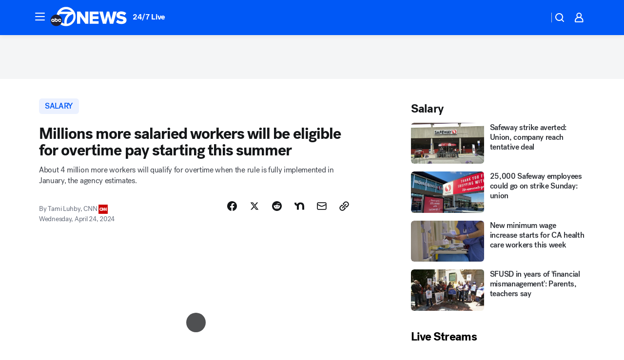

--- FILE ---
content_type: text/html; charset=utf-8
request_url: https://abc7news.com/post/biden-salary-overtime-pay-rule-department-of-labor/14725430/?userab=abcn_du_cat_topic_feature_holdout-474*variant_b_redesign-1939%2Cabcn_popular_reads_exp-497*variant_b_7days_filter-2077%2Cabcn_ad_cadence-481*control-a-1962%2Cabcn_news_for_you_exp-496*variant_b_test-2075
body_size: 64953
content:

        <!DOCTYPE html>
        <html lang="en" lang="en">
            <head>
                <!-- ABCOTV | af0dfd4ad6d4 | 6461 | 672c08e1e439ffd1505b2db4bea08b9a6439c85c | abc7news.com | Mon, 02 Feb 2026 23:00:42 GMT -->
                <meta charSet="utf-8" />
                <meta name="viewport" content="initial-scale=1.0, maximum-scale=3.0, user-scalable=yes" />
                <meta http-equiv="x-ua-compatible" content="IE=edge,chrome=1" />
                <meta property="og:locale" content="en_US" />
                <link href="https://cdn.abcotvs.net/abcotv" rel="preconnect" crossorigin />
                
                <link data-react-helmet="true" rel="alternate" hreflang="en" href="https://abc7news.com/post/biden-salary-overtime-pay-rule-department-of-labor/14725430/"/><link data-react-helmet="true" rel="shortcut icon" href="https://cdn.abcotvs.net/abcotv/assets/news/kgo/images/logos/favicon.ico"/><link data-react-helmet="true" rel="manifest" href="/manifest.json"/><link data-react-helmet="true" rel="alternate" href="//abc7news.com/feed/" title="ABC7 San Francisco RSS" type="application/rss+xml"/><link data-react-helmet="true" rel="alternate" href="android-app://com.abclocal.kgo.news/http/abc7news.com/story/14725430"/><link data-react-helmet="true" rel="canonical" href="https://abc7news.com/post/biden-salary-overtime-pay-rule-department-of-labor/14725430/"/><link data-react-helmet="true" rel="amphtml" href="https://abc7news.com/amp/post/biden-salary-overtime-pay-rule-department-of-labor/14725430/"/><link data-react-helmet="true" href="//assets-cdn.abcotvs.net/abcotv/672c08e1e439-release-01-21-2026.8/client/abcotv/css/fusion-ff03edb4.css" rel="stylesheet"/><link data-react-helmet="true" href="//assets-cdn.abcotvs.net/abcotv/672c08e1e439-release-01-21-2026.8/client/abcotv/css/7987-3f6c1b98.css" rel="stylesheet"/><link data-react-helmet="true" href="//assets-cdn.abcotvs.net/abcotv/672c08e1e439-release-01-21-2026.8/client/abcotv/css/abcotv-fecb128a.css" rel="stylesheet"/><link data-react-helmet="true" href="//assets-cdn.abcotvs.net/abcotv/672c08e1e439-release-01-21-2026.8/client/abcotv/css/4037-607b0835.css" rel="stylesheet"/><link data-react-helmet="true" href="//assets-cdn.abcotvs.net/abcotv/672c08e1e439-release-01-21-2026.8/client/abcotv/css/1058-c22ddca8.css" rel="stylesheet"/><link data-react-helmet="true" href="//assets-cdn.abcotvs.net/abcotv/672c08e1e439-release-01-21-2026.8/client/abcotv/css/prism-story-104d8b6f.css" rel="stylesheet"/>
                <script>
                    window.__dataLayer = {"helpersEnabled":true,"page":{},"pzn":{},"site":{"device":"desktop","portal":"news"},"visitor":{}},
                        consentToken = window.localStorage.getItem('consentToken');

                    if (consentToken) {
                        console.log('consentToken', JSON.parse(consentToken))
                        window.__dataLayer.visitor = { consent : JSON.parse(consentToken) }; 
                    }
                </script>
                <script src="https://dcf.espn.com/TWDC-DTCI/prod/Bootstrap.js"></script>
                <link rel="preload" as="font" href="https://s.abcnews.com/assets/dtci/fonts/post-grotesk/PostGrotesk-Book.woff2" crossorigin>
<link rel="preload" as="font" href="https://s.abcnews.com/assets/dtci/fonts/post-grotesk/PostGrotesk-Bold.woff2" crossorigin>
<link rel="preload" as="font" href="https://s.abcnews.com/assets/dtci/fonts/post-grotesk/PostGrotesk-Medium.woff2" crossorigin>
<link rel="preload" as="font" href="https://s.abcnews.com/assets/dtci/fonts/klim/tiempos/TiemposText-Regular.woff2" crossorigin>
                <script src="//assets-cdn.abcotvs.net/abcotv/672c08e1e439-release-01-21-2026.8/client/abcotv/runtime-3c56a18c.js" defer></script><script src="//assets-cdn.abcotvs.net/abcotv/672c08e1e439-release-01-21-2026.8/client/abcotv/7987-0da20d09.js" defer></script><script src="//assets-cdn.abcotvs.net/abcotv/672c08e1e439-release-01-21-2026.8/client/abcotv/507-c7ed365d.js" defer></script><script src="//assets-cdn.abcotvs.net/abcotv/672c08e1e439-release-01-21-2026.8/client/abcotv/502-c12b28bb.js" defer></script><script src="//assets-cdn.abcotvs.net/abcotv/672c08e1e439-release-01-21-2026.8/client/abcotv/2561-2bebf93f.js" defer></script><script src="//assets-cdn.abcotvs.net/abcotv/672c08e1e439-release-01-21-2026.8/client/abcotv/8494-c13544f0.js" defer></script><script src="//assets-cdn.abcotvs.net/abcotv/672c08e1e439-release-01-21-2026.8/client/abcotv/4037-0a28bbfa.js" defer></script><script src="//assets-cdn.abcotvs.net/abcotv/672c08e1e439-release-01-21-2026.8/client/abcotv/8317-87b2f9ed.js" defer></script><script src="//assets-cdn.abcotvs.net/abcotv/672c08e1e439-release-01-21-2026.8/client/abcotv/1361-6dff86b9.js" defer></script><script src="//assets-cdn.abcotvs.net/abcotv/672c08e1e439-release-01-21-2026.8/client/abcotv/8115-0ce0b856.js" defer></script><script src="//assets-cdn.abcotvs.net/abcotv/672c08e1e439-release-01-21-2026.8/client/abcotv/9156-a35e6727.js" defer></script><script src="//assets-cdn.abcotvs.net/abcotv/672c08e1e439-release-01-21-2026.8/client/abcotv/1837-08f5fc38.js" defer></script><script src="//assets-cdn.abcotvs.net/abcotv/672c08e1e439-release-01-21-2026.8/client/abcotv/3167-3be5aec3.js" defer></script><script src="//assets-cdn.abcotvs.net/abcotv/672c08e1e439-release-01-21-2026.8/client/abcotv/8561-ef2ea49e.js" defer></script><script src="//assets-cdn.abcotvs.net/abcotv/672c08e1e439-release-01-21-2026.8/client/abcotv/1058-42fc71e2.js" defer></script>
                <link rel="prefetch" href="//assets-cdn.abcotvs.net/abcotv/672c08e1e439-release-01-21-2026.8/client/abcotv/_manifest.js" as="script" /><link rel="prefetch" href="//assets-cdn.abcotvs.net/abcotv/672c08e1e439-release-01-21-2026.8/client/abcotv/abcotv-ce2739af.js" as="script" />
<link rel="prefetch" href="//assets-cdn.abcotvs.net/abcotv/672c08e1e439-release-01-21-2026.8/client/abcotv/prism-story-1615e687.js" as="script" />
                <title data-react-helmet="true">Millions more salaried workers will be eligible for overtime pay under final Biden administration rule - ABC7 San Francisco</title>
                <meta data-react-helmet="true" name="description" content="About 4 million more workers will qualify for overtime when the rule is fully implemented in January, the agency estimates. "/><meta data-react-helmet="true" name="keywords" content="biden salary overtime, overtime pay, overtime rule, department of labor, overtime rules, salary, salary overtime, dol overtime rule, overtime law, salaried overtime, overtime exempt, biden overtime, 14725430"/><meta data-react-helmet="true" name="tags" content="salary,u.s.-&amp;-world,pay-raise"/><meta data-react-helmet="true" name="apple-itunes-app" content="app-id=407314068, affiliate-data=ct=kgo-smart-banner&amp;pt=302756, app-argument=https://abc7news.com/story/14725430"/><meta data-react-helmet="true" property="fb:app_id" content="479764485457445"/><meta data-react-helmet="true" property="fb:pages" content="57427307078"/><meta data-react-helmet="true" property="og:site_name" content="ABC7 San Francisco"/><meta data-react-helmet="true" property="og:url" content="https://abc7news.com/post/biden-salary-overtime-pay-rule-department-of-labor/14725430/"/><meta data-react-helmet="true" property="og:title" content="Millions more salaried workers will be eligible for overtime pay starting this summer"/><meta data-react-helmet="true" property="og:description" content="Millions of salaried workers will soon qualify for overtime pay under a final rule released by the US Department of Labor on Tuesday."/><meta data-react-helmet="true" property="og:image" content="https://cdn.abcotvs.com/dip/images/14725442_042424-wpvi-new-overtime-rule-4a-vo-video-vid.jpg?w=1600"/><meta data-react-helmet="true" property="og:type" content="article"/><meta data-react-helmet="true" name="twitter:site" content="@abc7newsbayarea"/><meta data-react-helmet="true" name="twitter:creator" content="@abc7newsbayarea"/><meta data-react-helmet="true" name="twitter:url" content="https://abc7news.com/post/biden-salary-overtime-pay-rule-department-of-labor/14725430/"/><meta data-react-helmet="true" name="twitter:title" content="Millions more salaried workers will be eligible for overtime pay starting this summer"/><meta data-react-helmet="true" name="twitter:description" content="Millions of salaried workers will soon qualify for overtime pay under a final rule released by the US Department of Labor on Tuesday."/><meta data-react-helmet="true" name="twitter:card" content="summary_large_image"/><meta data-react-helmet="true" name="twitter:image" content="https://cdn.abcotvs.com/dip/images/14725442_042424-wpvi-new-overtime-rule-4a-vo-video-vid.jpg?w=1600"/><meta data-react-helmet="true" name="twitter:app:name:iphone" content="kgo"/><meta data-react-helmet="true" name="twitter:app:id:iphone" content="407314068"/><meta data-react-helmet="true" name="twitter:app:name:googleplay" content="kgo"/><meta data-react-helmet="true" name="twitter:app:id:googleplay" content="com.abclocal.kgo.news"/><meta data-react-helmet="true" property="article:published_time" content="2024-04-24T09:05:24Z"/><meta data-react-helmet="true" property="article:modified_time" content="2024-04-24T09:05:21Z"/><meta data-react-helmet="true" property="article:section" content="careers"/><meta data-react-helmet="true" name="title" content="Millions more salaried workers will be eligible for overtime pay starting this summer"/><meta data-react-helmet="true" name="medium" content="website"/><meta data-react-helmet="true" name="robots" content="max-image-preview:large"/>
                <script data-react-helmet="true" src="https://scripts.webcontentassessor.com/scripts/2861618ebeedab55aff63bbcff53232e80cba13d83492d335b72e228e566d16d"></script><script data-react-helmet="true" type="application/ld+json">{"@context":"http://schema.org/","@type":"NewsArticle","mainEntityOfPage":{"@id":"https://abc7news.com/post/biden-salary-overtime-pay-rule-department-of-labor/14725430/","@type":"WebPage"},"about":[{"name":" salary","@type":"Thing"}],"author":[{"name":"Tami Luhby, CNN","@type":"Person"}],"dateline":"","dateModified":"2024-04-24T09:05:21.000Z","datePublished":"2024-04-24T09:05:25.000Z","description":"About 4 million more workers will qualify for overtime when the rule is fully implemented in January, the agency estimates. ","headline":"Millions more salaried workers will be eligible for overtime pay starting this summer","mentions":[{"name":" CAREERS","@type":"Thing"},{"name":" SALARY","@type":"Thing"},{"name":" U.S. & WORLD","@type":"Thing"},{"name":" PAY RAISE","@type":"Thing"}],"publisher":{"name":"","logo":{"url":"","width":0,"height":0,"@type":"ImageObject"},"@type":"Organization"}}</script>
                
                <script data-rum-type="legacy" data-rum-pct="100">(() => {function gc(n){n=document.cookie.match("(^|;) ?"+n+"=([^;]*)(;|$)");return n?n[2]:null}function sc(n){document.cookie=n}function smpl(n){n/=100;return!!n&&Math.random()<=n}var _nr=!1,_nrCookie=gc("_nr");null!==_nrCookie?"1"===_nrCookie&&(_nr=!0):smpl(100)?(_nr=!0,sc("_nr=1; path=/")):(_nr=!1,sc("_nr=0; path=/"));_nr && (() => {;window.NREUM||(NREUM={});NREUM.init={distributed_tracing:{enabled:true},privacy:{cookies_enabled:true},ajax:{deny_list:["bam.nr-data.net"]}};;NREUM.info = {"beacon":"bam.nr-data.net","errorBeacon":"bam.nr-data.net","sa":1,"licenseKey":"5985ced6ff","applicationID":"367459870"};__nr_require=function(t,e,n){function r(n){if(!e[n]){var o=e[n]={exports:{}};t[n][0].call(o.exports,function(e){var o=t[n][1][e];return r(o||e)},o,o.exports)}return e[n].exports}if("function"==typeof __nr_require)return __nr_require;for(var o=0;o<n.length;o++)r(n[o]);return r}({1:[function(t,e,n){function r(t){try{s.console&&console.log(t)}catch(e){}}var o,i=t("ee"),a=t(31),s={};try{o=localStorage.getItem("__nr_flags").split(","),console&&"function"==typeof console.log&&(s.console=!0,o.indexOf("dev")!==-1&&(s.dev=!0),o.indexOf("nr_dev")!==-1&&(s.nrDev=!0))}catch(c){}s.nrDev&&i.on("internal-error",function(t){r(t.stack)}),s.dev&&i.on("fn-err",function(t,e,n){r(n.stack)}),s.dev&&(r("NR AGENT IN DEVELOPMENT MODE"),r("flags: "+a(s,function(t,e){return t}).join(", ")))},{}],2:[function(t,e,n){function r(t,e,n,r,s){try{l?l-=1:o(s||new UncaughtException(t,e,n),!0)}catch(f){try{i("ierr",[f,c.now(),!0])}catch(d){}}return"function"==typeof u&&u.apply(this,a(arguments))}function UncaughtException(t,e,n){this.message=t||"Uncaught error with no additional information",this.sourceURL=e,this.line=n}function o(t,e){var n=e?null:c.now();i("err",[t,n])}var i=t("handle"),a=t(32),s=t("ee"),c=t("loader"),f=t("gos"),u=window.onerror,d=!1,p="nr@seenError";if(!c.disabled){var l=0;c.features.err=!0,t(1),window.onerror=r;try{throw new Error}catch(h){"stack"in h&&(t(14),t(13),"addEventListener"in window&&t(7),c.xhrWrappable&&t(15),d=!0)}s.on("fn-start",function(t,e,n){d&&(l+=1)}),s.on("fn-err",function(t,e,n){d&&!n[p]&&(f(n,p,function(){return!0}),this.thrown=!0,o(n))}),s.on("fn-end",function(){d&&!this.thrown&&l>0&&(l-=1)}),s.on("internal-error",function(t){i("ierr",[t,c.now(),!0])})}},{}],3:[function(t,e,n){var r=t("loader");r.disabled||(r.features.ins=!0)},{}],4:[function(t,e,n){function r(){U++,L=g.hash,this[u]=y.now()}function o(){U--,g.hash!==L&&i(0,!0);var t=y.now();this[h]=~~this[h]+t-this[u],this[d]=t}function i(t,e){E.emit("newURL",[""+g,e])}function a(t,e){t.on(e,function(){this[e]=y.now()})}var s="-start",c="-end",f="-body",u="fn"+s,d="fn"+c,p="cb"+s,l="cb"+c,h="jsTime",m="fetch",v="addEventListener",w=window,g=w.location,y=t("loader");if(w[v]&&y.xhrWrappable&&!y.disabled){var x=t(11),b=t(12),E=t(9),R=t(7),O=t(14),T=t(8),S=t(15),P=t(10),M=t("ee"),C=M.get("tracer"),N=t(23);t(17),y.features.spa=!0;var L,U=0;M.on(u,r),b.on(p,r),P.on(p,r),M.on(d,o),b.on(l,o),P.on(l,o),M.buffer([u,d,"xhr-resolved"]),R.buffer([u]),O.buffer(["setTimeout"+c,"clearTimeout"+s,u]),S.buffer([u,"new-xhr","send-xhr"+s]),T.buffer([m+s,m+"-done",m+f+s,m+f+c]),E.buffer(["newURL"]),x.buffer([u]),b.buffer(["propagate",p,l,"executor-err","resolve"+s]),C.buffer([u,"no-"+u]),P.buffer(["new-jsonp","cb-start","jsonp-error","jsonp-end"]),a(T,m+s),a(T,m+"-done"),a(P,"new-jsonp"),a(P,"jsonp-end"),a(P,"cb-start"),E.on("pushState-end",i),E.on("replaceState-end",i),w[v]("hashchange",i,N(!0)),w[v]("load",i,N(!0)),w[v]("popstate",function(){i(0,U>1)},N(!0))}},{}],5:[function(t,e,n){function r(){var t=new PerformanceObserver(function(t,e){var n=t.getEntries();s(v,[n])});try{t.observe({entryTypes:["resource"]})}catch(e){}}function o(t){if(s(v,[window.performance.getEntriesByType(w)]),window.performance["c"+p])try{window.performance[h](m,o,!1)}catch(t){}else try{window.performance[h]("webkit"+m,o,!1)}catch(t){}}function i(t){}if(window.performance&&window.performance.timing&&window.performance.getEntriesByType){var a=t("ee"),s=t("handle"),c=t(14),f=t(13),u=t(6),d=t(23),p="learResourceTimings",l="addEventListener",h="removeEventListener",m="resourcetimingbufferfull",v="bstResource",w="resource",g="-start",y="-end",x="fn"+g,b="fn"+y,E="bstTimer",R="pushState",O=t("loader");if(!O.disabled){O.features.stn=!0,t(9),"addEventListener"in window&&t(7);var T=NREUM.o.EV;a.on(x,function(t,e){var n=t[0];n instanceof T&&(this.bstStart=O.now())}),a.on(b,function(t,e){var n=t[0];n instanceof T&&s("bst",[n,e,this.bstStart,O.now()])}),c.on(x,function(t,e,n){this.bstStart=O.now(),this.bstType=n}),c.on(b,function(t,e){s(E,[e,this.bstStart,O.now(),this.bstType])}),f.on(x,function(){this.bstStart=O.now()}),f.on(b,function(t,e){s(E,[e,this.bstStart,O.now(),"requestAnimationFrame"])}),a.on(R+g,function(t){this.time=O.now(),this.startPath=location.pathname+location.hash}),a.on(R+y,function(t){s("bstHist",[location.pathname+location.hash,this.startPath,this.time])}),u()?(s(v,[window.performance.getEntriesByType("resource")]),r()):l in window.performance&&(window.performance["c"+p]?window.performance[l](m,o,d(!1)):window.performance[l]("webkit"+m,o,d(!1))),document[l]("scroll",i,d(!1)),document[l]("keypress",i,d(!1)),document[l]("click",i,d(!1))}}},{}],6:[function(t,e,n){e.exports=function(){return"PerformanceObserver"in window&&"function"==typeof window.PerformanceObserver}},{}],7:[function(t,e,n){function r(t){for(var e=t;e&&!e.hasOwnProperty(u);)e=Object.getPrototypeOf(e);e&&o(e)}function o(t){s.inPlace(t,[u,d],"-",i)}function i(t,e){return t[1]}var a=t("ee").get("events"),s=t("wrap-function")(a,!0),c=t("gos"),f=XMLHttpRequest,u="addEventListener",d="removeEventListener";e.exports=a,"getPrototypeOf"in Object?(r(document),r(window),r(f.prototype)):f.prototype.hasOwnProperty(u)&&(o(window),o(f.prototype)),a.on(u+"-start",function(t,e){var n=t[1];if(null!==n&&("function"==typeof n||"object"==typeof n)){var r=c(n,"nr@wrapped",function(){function t(){if("function"==typeof n.handleEvent)return n.handleEvent.apply(n,arguments)}var e={object:t,"function":n}[typeof n];return e?s(e,"fn-",null,e.name||"anonymous"):n});this.wrapped=t[1]=r}}),a.on(d+"-start",function(t){t[1]=this.wrapped||t[1]})},{}],8:[function(t,e,n){function r(t,e,n){var r=t[e];"function"==typeof r&&(t[e]=function(){var t=i(arguments),e={};o.emit(n+"before-start",[t],e);var a;e[m]&&e[m].dt&&(a=e[m].dt);var s=r.apply(this,t);return o.emit(n+"start",[t,a],s),s.then(function(t){return o.emit(n+"end",[null,t],s),t},function(t){throw o.emit(n+"end",[t],s),t})})}var o=t("ee").get("fetch"),i=t(32),a=t(31);e.exports=o;var s=window,c="fetch-",f=c+"body-",u=["arrayBuffer","blob","json","text","formData"],d=s.Request,p=s.Response,l=s.fetch,h="prototype",m="nr@context";d&&p&&l&&(a(u,function(t,e){r(d[h],e,f),r(p[h],e,f)}),r(s,"fetch",c),o.on(c+"end",function(t,e){var n=this;if(e){var r=e.headers.get("content-length");null!==r&&(n.rxSize=r),o.emit(c+"done",[null,e],n)}else o.emit(c+"done",[t],n)}))},{}],9:[function(t,e,n){var r=t("ee").get("history"),o=t("wrap-function")(r);e.exports=r;var i=window.history&&window.history.constructor&&window.history.constructor.prototype,a=window.history;i&&i.pushState&&i.replaceState&&(a=i),o.inPlace(a,["pushState","replaceState"],"-")},{}],10:[function(t,e,n){function r(t){function e(){f.emit("jsonp-end",[],l),t.removeEventListener("load",e,c(!1)),t.removeEventListener("error",n,c(!1))}function n(){f.emit("jsonp-error",[],l),f.emit("jsonp-end",[],l),t.removeEventListener("load",e,c(!1)),t.removeEventListener("error",n,c(!1))}var r=t&&"string"==typeof t.nodeName&&"script"===t.nodeName.toLowerCase();if(r){var o="function"==typeof t.addEventListener;if(o){var a=i(t.src);if(a){var d=s(a),p="function"==typeof d.parent[d.key];if(p){var l={};u.inPlace(d.parent,[d.key],"cb-",l),t.addEventListener("load",e,c(!1)),t.addEventListener("error",n,c(!1)),f.emit("new-jsonp",[t.src],l)}}}}}function o(){return"addEventListener"in window}function i(t){var e=t.match(d);return e?e[1]:null}function a(t,e){var n=t.match(l),r=n[1],o=n[3];return o?a(o,e[r]):e[r]}function s(t){var e=t.match(p);return e&&e.length>=3?{key:e[2],parent:a(e[1],window)}:{key:t,parent:window}}var c=t(23),f=t("ee").get("jsonp"),u=t("wrap-function")(f);if(e.exports=f,o()){var d=/[?&](?:callback|cb)=([^&#]+)/,p=/(.*).([^.]+)/,l=/^(w+)(.|$)(.*)$/,h=["appendChild","insertBefore","replaceChild"];Node&&Node.prototype&&Node.prototype.appendChild?u.inPlace(Node.prototype,h,"dom-"):(u.inPlace(HTMLElement.prototype,h,"dom-"),u.inPlace(HTMLHeadElement.prototype,h,"dom-"),u.inPlace(HTMLBodyElement.prototype,h,"dom-")),f.on("dom-start",function(t){r(t[0])})}},{}],11:[function(t,e,n){var r=t("ee").get("mutation"),o=t("wrap-function")(r),i=NREUM.o.MO;e.exports=r,i&&(window.MutationObserver=function(t){return this instanceof i?new i(o(t,"fn-")):i.apply(this,arguments)},MutationObserver.prototype=i.prototype)},{}],12:[function(t,e,n){function r(t){var e=i.context(),n=s(t,"executor-",e,null,!1),r=new f(n);return i.context(r).getCtx=function(){return e},r}var o=t("wrap-function"),i=t("ee").get("promise"),a=t("ee").getOrSetContext,s=o(i),c=t(31),f=NREUM.o.PR;e.exports=i,f&&(window.Promise=r,["all","race"].forEach(function(t){var e=f[t];f[t]=function(n){function r(t){return function(){i.emit("propagate",[null,!o],a,!1,!1),o=o||!t}}var o=!1;c(n,function(e,n){Promise.resolve(n).then(r("all"===t),r(!1))});var a=e.apply(f,arguments),s=f.resolve(a);return s}}),["resolve","reject"].forEach(function(t){var e=f[t];f[t]=function(t){var n=e.apply(f,arguments);return t!==n&&i.emit("propagate",[t,!0],n,!1,!1),n}}),f.prototype["catch"]=function(t){return this.then(null,t)},f.prototype=Object.create(f.prototype,{constructor:{value:r}}),c(Object.getOwnPropertyNames(f),function(t,e){try{r[e]=f[e]}catch(n){}}),o.wrapInPlace(f.prototype,"then",function(t){return function(){var e=this,n=o.argsToArray.apply(this,arguments),r=a(e);r.promise=e,n[0]=s(n[0],"cb-",r,null,!1),n[1]=s(n[1],"cb-",r,null,!1);var c=t.apply(this,n);return r.nextPromise=c,i.emit("propagate",[e,!0],c,!1,!1),c}}),i.on("executor-start",function(t){t[0]=s(t[0],"resolve-",this,null,!1),t[1]=s(t[1],"resolve-",this,null,!1)}),i.on("executor-err",function(t,e,n){t[1](n)}),i.on("cb-end",function(t,e,n){i.emit("propagate",[n,!0],this.nextPromise,!1,!1)}),i.on("propagate",function(t,e,n){this.getCtx&&!e||(this.getCtx=function(){if(t instanceof Promise)var e=i.context(t);return e&&e.getCtx?e.getCtx():this})}),r.toString=function(){return""+f})},{}],13:[function(t,e,n){var r=t("ee").get("raf"),o=t("wrap-function")(r),i="equestAnimationFrame";e.exports=r,o.inPlace(window,["r"+i,"mozR"+i,"webkitR"+i,"msR"+i],"raf-"),r.on("raf-start",function(t){t[0]=o(t[0],"fn-")})},{}],14:[function(t,e,n){function r(t,e,n){t[0]=a(t[0],"fn-",null,n)}function o(t,e,n){this.method=n,this.timerDuration=isNaN(t[1])?0:+t[1],t[0]=a(t[0],"fn-",this,n)}var i=t("ee").get("timer"),a=t("wrap-function")(i),s="setTimeout",c="setInterval",f="clearTimeout",u="-start",d="-";e.exports=i,a.inPlace(window,[s,"setImmediate"],s+d),a.inPlace(window,[c],c+d),a.inPlace(window,[f,"clearImmediate"],f+d),i.on(c+u,r),i.on(s+u,o)},{}],15:[function(t,e,n){function r(t,e){d.inPlace(e,["onreadystatechange"],"fn-",s)}function o(){var t=this,e=u.context(t);t.readyState>3&&!e.resolved&&(e.resolved=!0,u.emit("xhr-resolved",[],t)),d.inPlace(t,y,"fn-",s)}function i(t){x.push(t),m&&(E?E.then(a):w?w(a):(R=-R,O.data=R))}function a(){for(var t=0;t<x.length;t++)r([],x[t]);x.length&&(x=[])}function s(t,e){return e}function c(t,e){for(var n in t)e[n]=t[n];return e}t(7);var f=t("ee"),u=f.get("xhr"),d=t("wrap-function")(u),p=t(23),l=NREUM.o,h=l.XHR,m=l.MO,v=l.PR,w=l.SI,g="readystatechange",y=["onload","onerror","onabort","onloadstart","onloadend","onprogress","ontimeout"],x=[];e.exports=u;var b=window.XMLHttpRequest=function(t){var e=new h(t);try{u.emit("new-xhr",[e],e),e.addEventListener(g,o,p(!1))}catch(n){try{u.emit("internal-error",[n])}catch(r){}}return e};if(c(h,b),b.prototype=h.prototype,d.inPlace(b.prototype,["open","send"],"-xhr-",s),u.on("send-xhr-start",function(t,e){r(t,e),i(e)}),u.on("open-xhr-start",r),m){var E=v&&v.resolve();if(!w&&!v){var R=1,O=document.createTextNode(R);new m(a).observe(O,{characterData:!0})}}else f.on("fn-end",function(t){t[0]&&t[0].type===g||a()})},{}],16:[function(t,e,n){function r(t){if(!s(t))return null;var e=window.NREUM;if(!e.loader_config)return null;var n=(e.loader_config.accountID||"").toString()||null,r=(e.loader_config.agentID||"").toString()||null,f=(e.loader_config.trustKey||"").toString()||null;if(!n||!r)return null;var h=l.generateSpanId(),m=l.generateTraceId(),v=Date.now(),w={spanId:h,traceId:m,timestamp:v};return(t.sameOrigin||c(t)&&p())&&(w.traceContextParentHeader=o(h,m),w.traceContextStateHeader=i(h,v,n,r,f)),(t.sameOrigin&&!u()||!t.sameOrigin&&c(t)&&d())&&(w.newrelicHeader=a(h,m,v,n,r,f)),w}function o(t,e){return"00-"+e+"-"+t+"-01"}function i(t,e,n,r,o){var i=0,a="",s=1,c="",f="";return o+"@nr="+i+"-"+s+"-"+n+"-"+r+"-"+t+"-"+a+"-"+c+"-"+f+"-"+e}function a(t,e,n,r,o,i){var a="btoa"in window&&"function"==typeof window.btoa;if(!a)return null;var s={v:[0,1],d:{ty:"Browser",ac:r,ap:o,id:t,tr:e,ti:n}};return i&&r!==i&&(s.d.tk=i),btoa(JSON.stringify(s))}function s(t){return f()&&c(t)}function c(t){var e=!1,n={};if("init"in NREUM&&"distributed_tracing"in NREUM.init&&(n=NREUM.init.distributed_tracing),t.sameOrigin)e=!0;else if(n.allowed_origins instanceof Array)for(var r=0;r<n.allowed_origins.length;r++){var o=h(n.allowed_origins[r]);if(t.hostname===o.hostname&&t.protocol===o.protocol&&t.port===o.port){e=!0;break}}return e}function f(){return"init"in NREUM&&"distributed_tracing"in NREUM.init&&!!NREUM.init.distributed_tracing.enabled}function u(){return"init"in NREUM&&"distributed_tracing"in NREUM.init&&!!NREUM.init.distributed_tracing.exclude_newrelic_header}function d(){return"init"in NREUM&&"distributed_tracing"in NREUM.init&&NREUM.init.distributed_tracing.cors_use_newrelic_header!==!1}function p(){return"init"in NREUM&&"distributed_tracing"in NREUM.init&&!!NREUM.init.distributed_tracing.cors_use_tracecontext_headers}var l=t(28),h=t(18);e.exports={generateTracePayload:r,shouldGenerateTrace:s}},{}],17:[function(t,e,n){function r(t){var e=this.params,n=this.metrics;if(!this.ended){this.ended=!0;for(var r=0;r<p;r++)t.removeEventListener(d[r],this.listener,!1);return e.protocol&&"data"===e.protocol?void g("Ajax/DataUrl/Excluded"):void(e.aborted||(n.duration=a.now()-this.startTime,this.loadCaptureCalled||4!==t.readyState?null==e.status&&(e.status=0):i(this,t),n.cbTime=this.cbTime,s("xhr",[e,n,this.startTime,this.endTime,"xhr"],this)))}}function o(t,e){var n=c(e),r=t.params;r.hostname=n.hostname,r.port=n.port,r.protocol=n.protocol,r.host=n.hostname+":"+n.port,r.pathname=n.pathname,t.parsedOrigin=n,t.sameOrigin=n.sameOrigin}function i(t,e){t.params.status=e.status;var n=v(e,t.lastSize);if(n&&(t.metrics.rxSize=n),t.sameOrigin){var r=e.getResponseHeader("X-NewRelic-App-Data");r&&(t.params.cat=r.split(", ").pop())}t.loadCaptureCalled=!0}var a=t("loader");if(a.xhrWrappable&&!a.disabled){var s=t("handle"),c=t(18),f=t(16).generateTracePayload,u=t("ee"),d=["load","error","abort","timeout"],p=d.length,l=t("id"),h=t(24),m=t(22),v=t(19),w=t(23),g=t(25).recordSupportability,y=NREUM.o.REQ,x=window.XMLHttpRequest;a.features.xhr=!0,t(15),t(8),u.on("new-xhr",function(t){var e=this;e.totalCbs=0,e.called=0,e.cbTime=0,e.end=r,e.ended=!1,e.xhrGuids={},e.lastSize=null,e.loadCaptureCalled=!1,e.params=this.params||{},e.metrics=this.metrics||{},t.addEventListener("load",function(n){i(e,t)},w(!1)),h&&(h>34||h<10)||t.addEventListener("progress",function(t){e.lastSize=t.loaded},w(!1))}),u.on("open-xhr-start",function(t){this.params={method:t[0]},o(this,t[1]),this.metrics={}}),u.on("open-xhr-end",function(t,e){"loader_config"in NREUM&&"xpid"in NREUM.loader_config&&this.sameOrigin&&e.setRequestHeader("X-NewRelic-ID",NREUM.loader_config.xpid);var n=f(this.parsedOrigin);if(n){var r=!1;n.newrelicHeader&&(e.setRequestHeader("newrelic",n.newrelicHeader),r=!0),n.traceContextParentHeader&&(e.setRequestHeader("traceparent",n.traceContextParentHeader),n.traceContextStateHeader&&e.setRequestHeader("tracestate",n.traceContextStateHeader),r=!0),r&&(this.dt=n)}}),u.on("send-xhr-start",function(t,e){var n=this.metrics,r=t[0],o=this;if(n&&r){var i=m(r);i&&(n.txSize=i)}this.startTime=a.now(),this.listener=function(t){try{"abort"!==t.type||o.loadCaptureCalled||(o.params.aborted=!0),("load"!==t.type||o.called===o.totalCbs&&(o.onloadCalled||"function"!=typeof e.onload))&&o.end(e)}catch(n){try{u.emit("internal-error",[n])}catch(r){}}};for(var s=0;s<p;s++)e.addEventListener(d[s],this.listener,w(!1))}),u.on("xhr-cb-time",function(t,e,n){this.cbTime+=t,e?this.onloadCalled=!0:this.called+=1,this.called!==this.totalCbs||!this.onloadCalled&&"function"==typeof n.onload||this.end(n)}),u.on("xhr-load-added",function(t,e){var n=""+l(t)+!!e;this.xhrGuids&&!this.xhrGuids[n]&&(this.xhrGuids[n]=!0,this.totalCbs+=1)}),u.on("xhr-load-removed",function(t,e){var n=""+l(t)+!!e;this.xhrGuids&&this.xhrGuids[n]&&(delete this.xhrGuids[n],this.totalCbs-=1)}),u.on("xhr-resolved",function(){this.endTime=a.now()}),u.on("addEventListener-end",function(t,e){e instanceof x&&"load"===t[0]&&u.emit("xhr-load-added",[t[1],t[2]],e)}),u.on("removeEventListener-end",function(t,e){e instanceof x&&"load"===t[0]&&u.emit("xhr-load-removed",[t[1],t[2]],e)}),u.on("fn-start",function(t,e,n){e instanceof x&&("onload"===n&&(this.onload=!0),("load"===(t[0]&&t[0].type)||this.onload)&&(this.xhrCbStart=a.now()))}),u.on("fn-end",function(t,e){this.xhrCbStart&&u.emit("xhr-cb-time",[a.now()-this.xhrCbStart,this.onload,e],e)}),u.on("fetch-before-start",function(t){function e(t,e){var n=!1;return e.newrelicHeader&&(t.set("newrelic",e.newrelicHeader),n=!0),e.traceContextParentHeader&&(t.set("traceparent",e.traceContextParentHeader),e.traceContextStateHeader&&t.set("tracestate",e.traceContextStateHeader),n=!0),n}var n,r=t[1]||{};"string"==typeof t[0]?n=t[0]:t[0]&&t[0].url?n=t[0].url:window.URL&&t[0]&&t[0]instanceof URL&&(n=t[0].href),n&&(this.parsedOrigin=c(n),this.sameOrigin=this.parsedOrigin.sameOrigin);var o=f(this.parsedOrigin);if(o&&(o.newrelicHeader||o.traceContextParentHeader))if("string"==typeof t[0]||window.URL&&t[0]&&t[0]instanceof URL){var i={};for(var a in r)i[a]=r[a];i.headers=new Headers(r.headers||{}),e(i.headers,o)&&(this.dt=o),t.length>1?t[1]=i:t.push(i)}else t[0]&&t[0].headers&&e(t[0].headers,o)&&(this.dt=o)}),u.on("fetch-start",function(t,e){this.params={},this.metrics={},this.startTime=a.now(),this.dt=e,t.length>=1&&(this.target=t[0]),t.length>=2&&(this.opts=t[1]);var n,r=this.opts||{},i=this.target;if("string"==typeof i?n=i:"object"==typeof i&&i instanceof y?n=i.url:window.URL&&"object"==typeof i&&i instanceof URL&&(n=i.href),o(this,n),"data"!==this.params.protocol){var s=(""+(i&&i instanceof y&&i.method||r.method||"GET")).toUpperCase();this.params.method=s,this.txSize=m(r.body)||0}}),u.on("fetch-done",function(t,e){if(this.endTime=a.now(),this.params||(this.params={}),"data"===this.params.protocol)return void g("Ajax/DataUrl/Excluded");this.params.status=e?e.status:0;var n;"string"==typeof this.rxSize&&this.rxSize.length>0&&(n=+this.rxSize);var r={txSize:this.txSize,rxSize:n,duration:a.now()-this.startTime};s("xhr",[this.params,r,this.startTime,this.endTime,"fetch"],this)})}},{}],18:[function(t,e,n){var r={};e.exports=function(t){if(t in r)return r[t];if(0===(t||"").indexOf("data:"))return{protocol:"data"};var e=document.createElement("a"),n=window.location,o={};e.href=t,o.port=e.port;var i=e.href.split("://");!o.port&&i[1]&&(o.port=i[1].split("/")[0].split("@").pop().split(":")[1]),o.port&&"0"!==o.port||(o.port="https"===i[0]?"443":"80"),o.hostname=e.hostname||n.hostname,o.pathname=e.pathname,o.protocol=i[0],"/"!==o.pathname.charAt(0)&&(o.pathname="/"+o.pathname);var a=!e.protocol||":"===e.protocol||e.protocol===n.protocol,s=e.hostname===document.domain&&e.port===n.port;return o.sameOrigin=a&&(!e.hostname||s),"/"===o.pathname&&(r[t]=o),o}},{}],19:[function(t,e,n){function r(t,e){var n=t.responseType;return"json"===n&&null!==e?e:"arraybuffer"===n||"blob"===n||"json"===n?o(t.response):"text"===n||""===n||void 0===n?o(t.responseText):void 0}var o=t(22);e.exports=r},{}],20:[function(t,e,n){function r(){}function o(t,e,n,r){return function(){return u.recordSupportability("API/"+e+"/called"),i(t+e,[f.now()].concat(s(arguments)),n?null:this,r),n?void 0:this}}var i=t("handle"),a=t(31),s=t(32),c=t("ee").get("tracer"),f=t("loader"),u=t(25),d=NREUM;"undefined"==typeof window.newrelic&&(newrelic=d);var p=["setPageViewName","setCustomAttribute","setErrorHandler","finished","addToTrace","inlineHit","addRelease"],l="api-",h=l+"ixn-";a(p,function(t,e){d[e]=o(l,e,!0,"api")}),d.addPageAction=o(l,"addPageAction",!0),d.setCurrentRouteName=o(l,"routeName",!0),e.exports=newrelic,d.interaction=function(){return(new r).get()};var m=r.prototype={createTracer:function(t,e){var n={},r=this,o="function"==typeof e;return i(h+"tracer",[f.now(),t,n],r),function(){if(c.emit((o?"":"no-")+"fn-start",[f.now(),r,o],n),o)try{return e.apply(this,arguments)}catch(t){throw c.emit("fn-err",[arguments,this,t],n),t}finally{c.emit("fn-end",[f.now()],n)}}}};a("actionText,setName,setAttribute,save,ignore,onEnd,getContext,end,get".split(","),function(t,e){m[e]=o(h,e)}),newrelic.noticeError=function(t,e){"string"==typeof t&&(t=new Error(t)),u.recordSupportability("API/noticeError/called"),i("err",[t,f.now(),!1,e])}},{}],21:[function(t,e,n){function r(t){if(NREUM.init){for(var e=NREUM.init,n=t.split("."),r=0;r<n.length-1;r++)if(e=e[n[r]],"object"!=typeof e)return;return e=e[n[n.length-1]]}}e.exports={getConfiguration:r}},{}],22:[function(t,e,n){e.exports=function(t){if("string"==typeof t&&t.length)return t.length;if("object"==typeof t){if("undefined"!=typeof ArrayBuffer&&t instanceof ArrayBuffer&&t.byteLength)return t.byteLength;if("undefined"!=typeof Blob&&t instanceof Blob&&t.size)return t.size;if(!("undefined"!=typeof FormData&&t instanceof FormData))try{return JSON.stringify(t).length}catch(e){return}}}},{}],23:[function(t,e,n){var r=!1;try{var o=Object.defineProperty({},"passive",{get:function(){r=!0}});window.addEventListener("testPassive",null,o),window.removeEventListener("testPassive",null,o)}catch(i){}e.exports=function(t){return r?{passive:!0,capture:!!t}:!!t}},{}],24:[function(t,e,n){var r=0,o=navigator.userAgent.match(/Firefox[/s](d+.d+)/);o&&(r=+o[1]),e.exports=r},{}],25:[function(t,e,n){function r(t,e){var n=[a,t,{name:t},e];return i("storeMetric",n,null,"api"),n}function o(t,e){var n=[s,t,{name:t},e];return i("storeEventMetrics",n,null,"api"),n}var i=t("handle"),a="sm",s="cm";e.exports={constants:{SUPPORTABILITY_METRIC:a,CUSTOM_METRIC:s},recordSupportability:r,recordCustom:o}},{}],26:[function(t,e,n){function r(){return s.exists&&performance.now?Math.round(performance.now()):(i=Math.max((new Date).getTime(),i))-a}function o(){return i}var i=(new Date).getTime(),a=i,s=t(33);e.exports=r,e.exports.offset=a,e.exports.getLastTimestamp=o},{}],27:[function(t,e,n){function r(t,e){var n=t.getEntries();n.forEach(function(t){"first-paint"===t.name?l("timing",["fp",Math.floor(t.startTime)]):"first-contentful-paint"===t.name&&l("timing",["fcp",Math.floor(t.startTime)])})}function o(t,e){var n=t.getEntries();if(n.length>0){var r=n[n.length-1];if(f&&f<r.startTime)return;var o=[r],i=a({});i&&o.push(i),l("lcp",o)}}function i(t){t.getEntries().forEach(function(t){t.hadRecentInput||l("cls",[t])})}function a(t){var e=navigator.connection||navigator.mozConnection||navigator.webkitConnection;if(e)return e.type&&(t["net-type"]=e.type),e.effectiveType&&(t["net-etype"]=e.effectiveType),e.rtt&&(t["net-rtt"]=e.rtt),e.downlink&&(t["net-dlink"]=e.downlink),t}function s(t){if(t instanceof w&&!y){var e=Math.round(t.timeStamp),n={type:t.type};a(n),e<=h.now()?n.fid=h.now()-e:e>h.offset&&e<=Date.now()?(e-=h.offset,n.fid=h.now()-e):e=h.now(),y=!0,l("timing",["fi",e,n])}}function c(t){"hidden"===t&&(f=h.now(),l("pageHide",[f]))}if(!("init"in NREUM&&"page_view_timing"in NREUM.init&&"enabled"in NREUM.init.page_view_timing&&NREUM.init.page_view_timing.enabled===!1)){var f,u,d,p,l=t("handle"),h=t("loader"),m=t(30),v=t(23),w=NREUM.o.EV;if("PerformanceObserver"in window&&"function"==typeof window.PerformanceObserver){u=new PerformanceObserver(r);try{u.observe({entryTypes:["paint"]})}catch(g){}d=new PerformanceObserver(o);try{d.observe({entryTypes:["largest-contentful-paint"]})}catch(g){}p=new PerformanceObserver(i);try{p.observe({type:"layout-shift",buffered:!0})}catch(g){}}if("addEventListener"in document){var y=!1,x=["click","keydown","mousedown","pointerdown","touchstart"];x.forEach(function(t){document.addEventListener(t,s,v(!1))})}m(c)}},{}],28:[function(t,e,n){function r(){function t(){return e?15&e[n++]:16*Math.random()|0}var e=null,n=0,r=window.crypto||window.msCrypto;r&&r.getRandomValues&&(e=r.getRandomValues(new Uint8Array(31)));for(var o,i="xxxxxxxx-xxxx-4xxx-yxxx-xxxxxxxxxxxx",a="",s=0;s<i.length;s++)o=i[s],"x"===o?a+=t().toString(16):"y"===o?(o=3&t()|8,a+=o.toString(16)):a+=o;return a}function o(){return a(16)}function i(){return a(32)}function a(t){function e(){return n?15&n[r++]:16*Math.random()|0}var n=null,r=0,o=window.crypto||window.msCrypto;o&&o.getRandomValues&&Uint8Array&&(n=o.getRandomValues(new Uint8Array(t)));for(var i=[],a=0;a<t;a++)i.push(e().toString(16));return i.join("")}e.exports={generateUuid:r,generateSpanId:o,generateTraceId:i}},{}],29:[function(t,e,n){function r(t,e){if(!o)return!1;if(t!==o)return!1;if(!e)return!0;if(!i)return!1;for(var n=i.split("."),r=e.split("."),a=0;a<r.length;a++)if(r[a]!==n[a])return!1;return!0}var o=null,i=null,a=/Version\/(\S+)\s+Safari/;if(navigator.userAgent){var s=navigator.userAgent,c=s.match(a);c&&s.indexOf("Chrome")===-1&&s.indexOf("Chromium")===-1&&(o="Safari",i=c[1])}e.exports={agent:o,version:i,match:r}},{}],30:[function(t,e,n){function r(t){function e(){t(s&&document[s]?document[s]:document[i]?"hidden":"visible")}"addEventListener"in document&&a&&document.addEventListener(a,e,o(!1))}var o=t(23);e.exports=r;var i,a,s;"undefined"!=typeof document.hidden?(i="hidden",a="visibilitychange",s="visibilityState"):"undefined"!=typeof document.msHidden?(i="msHidden",a="msvisibilitychange"):"undefined"!=typeof document.webkitHidden&&(i="webkitHidden",a="webkitvisibilitychange",s="webkitVisibilityState")},{}],31:[function(t,e,n){function r(t,e){var n=[],r="",i=0;for(r in t)o.call(t,r)&&(n[i]=e(r,t[r]),i+=1);return n}var o=Object.prototype.hasOwnProperty;e.exports=r},{}],32:[function(t,e,n){function r(t,e,n){e||(e=0),"undefined"==typeof n&&(n=t?t.length:0);for(var r=-1,o=n-e||0,i=Array(o<0?0:o);++r<o;)i[r]=t[e+r];return i}e.exports=r},{}],33:[function(t,e,n){e.exports={exists:"undefined"!=typeof window.performance&&window.performance.timing&&"undefined"!=typeof window.performance.timing.navigationStart}},{}],ee:[function(t,e,n){function r(){}function o(t){function e(t){return t&&t instanceof r?t:t?f(t,c,a):a()}function n(n,r,o,i,a){if(a!==!1&&(a=!0),!l.aborted||i){t&&a&&t(n,r,o);for(var s=e(o),c=m(n),f=c.length,u=0;u<f;u++)c[u].apply(s,r);var p=d[y[n]];return p&&p.push([x,n,r,s]),s}}function i(t,e){g[t]=m(t).concat(e)}function h(t,e){var n=g[t];if(n)for(var r=0;r<n.length;r++)n[r]===e&&n.splice(r,1)}function m(t){return g[t]||[]}function v(t){return p[t]=p[t]||o(n)}function w(t,e){l.aborted||u(t,function(t,n){e=e||"feature",y[n]=e,e in d||(d[e]=[])})}var g={},y={},x={on:i,addEventListener:i,removeEventListener:h,emit:n,get:v,listeners:m,context:e,buffer:w,abort:s,aborted:!1};return x}function i(t){return f(t,c,a)}function a(){return new r}function s(){(d.api||d.feature)&&(l.aborted=!0,d=l.backlog={})}var c="nr@context",f=t("gos"),u=t(31),d={},p={},l=e.exports=o();e.exports.getOrSetContext=i,l.backlog=d},{}],gos:[function(t,e,n){function r(t,e,n){if(o.call(t,e))return t[e];var r=n();if(Object.defineProperty&&Object.keys)try{return Object.defineProperty(t,e,{value:r,writable:!0,enumerable:!1}),r}catch(i){}return t[e]=r,r}var o=Object.prototype.hasOwnProperty;e.exports=r},{}],handle:[function(t,e,n){function r(t,e,n,r){o.buffer([t],r),o.emit(t,e,n)}var o=t("ee").get("handle");e.exports=r,r.ee=o},{}],id:[function(t,e,n){function r(t){var e=typeof t;return!t||"object"!==e&&"function"!==e?-1:t===window?0:a(t,i,function(){return o++})}var o=1,i="nr@id",a=t("gos");e.exports=r},{}],loader:[function(t,e,n){function r(){if(!T++){var t=O.info=NREUM.info,e=m.getElementsByTagName("script")[0];if(setTimeout(f.abort,3e4),!(t&&t.licenseKey&&t.applicationID&&e))return f.abort();c(E,function(e,n){t[e]||(t[e]=n)});var n=a();s("mark",["onload",n+O.offset],null,"api"),s("timing",["load",n]);var r=m.createElement("script");0===t.agent.indexOf("http://")||0===t.agent.indexOf("https://")?r.src=t.agent:r.src=l+"://"+t.agent,e.parentNode.insertBefore(r,e)}}function o(){"complete"===m.readyState&&i()}function i(){s("mark",["domContent",a()+O.offset],null,"api")}var a=t(26),s=t("handle"),c=t(31),f=t("ee"),u=t(29),d=t(21),p=t(23),l=d.getConfiguration("ssl")===!1?"http":"https",h=window,m=h.document,v="addEventListener",w="attachEvent",g=h.XMLHttpRequest,y=g&&g.prototype,x=!1;NREUM.o={ST:setTimeout,SI:h.setImmediate,CT:clearTimeout,XHR:g,REQ:h.Request,EV:h.Event,PR:h.Promise,MO:h.MutationObserver};var b=""+location,E={beacon:"bam.nr-data.net",errorBeacon:"bam.nr-data.net",agent:"js-agent.newrelic.com/nr-spa-1216.min.js"},R=g&&y&&y[v]&&!/CriOS/.test(navigator.userAgent),O=e.exports={offset:a.getLastTimestamp(),now:a,origin:b,features:{},xhrWrappable:R,userAgent:u,disabled:x};if(!x){t(20),t(27),m[v]?(m[v]("DOMContentLoaded",i,p(!1)),h[v]("load",r,p(!1))):(m[w]("onreadystatechange",o),h[w]("onload",r)),s("mark",["firstbyte",a.getLastTimestamp()],null,"api");var T=0}},{}],"wrap-function":[function(t,e,n){function r(t,e){function n(e,n,r,c,f){function nrWrapper(){var i,a,u,p;try{a=this,i=d(arguments),u="function"==typeof r?r(i,a):r||{}}catch(l){o([l,"",[i,a,c],u],t)}s(n+"start",[i,a,c],u,f);try{return p=e.apply(a,i)}catch(h){throw s(n+"err",[i,a,h],u,f),h}finally{s(n+"end",[i,a,p],u,f)}}return a(e)?e:(n||(n=""),nrWrapper[p]=e,i(e,nrWrapper,t),nrWrapper)}function r(t,e,r,o,i){r||(r="");var s,c,f,u="-"===r.charAt(0);for(f=0;f<e.length;f++)c=e[f],s=t[c],a(s)||(t[c]=n(s,u?c+r:r,o,c,i))}function s(n,r,i,a){if(!h||e){var s=h;h=!0;try{t.emit(n,r,i,e,a)}catch(c){o([c,n,r,i],t)}h=s}}return t||(t=u),n.inPlace=r,n.flag=p,n}function o(t,e){e||(e=u);try{e.emit("internal-error",t)}catch(n){}}function i(t,e,n){if(Object.defineProperty&&Object.keys)try{var r=Object.keys(t);return r.forEach(function(n){Object.defineProperty(e,n,{get:function(){return t[n]},set:function(e){return t[n]=e,e}})}),e}catch(i){o([i],n)}for(var a in t)l.call(t,a)&&(e[a]=t[a]);return e}function a(t){return!(t&&t instanceof Function&&t.apply&&!t[p])}function s(t,e){var n=e(t);return n[p]=t,i(t,n,u),n}function c(t,e,n){var r=t[e];t[e]=s(r,n)}function f(){for(var t=arguments.length,e=new Array(t),n=0;n<t;++n)e[n]=arguments[n];return e}var u=t("ee"),d=t(32),p="nr@original",l=Object.prototype.hasOwnProperty,h=!1;e.exports=r,e.exports.wrapFunction=s,e.exports.wrapInPlace=c,e.exports.argsToArray=f},{}]},{},["loader",2,17,5,3,4]);;NREUM.info={"beacon":"bam.nr-data.net","errorBeacon":"bam.nr-data.net","sa":1,"licenseKey":"8d01ff17d1","applicationID":"415461361"}})();})();</script>
                <link href="//assets-cdn.abcotvs.net" rel="preconnect" />
                <link href="https://cdn.abcotvs.net/abcotv" rel="preconnect" crossorigin />
                <script>(function(){function a(a){var b,c=g.floor(65535*g.random()).toString(16);for(b=4-c.length;0<b;b--)c="0"+c;return a=(String()+a).substring(0,4),!Number.isNaN(parseInt(a,16))&&a.length?a+c.substr(a.length):c}function b(){var a=c(window.location.hostname);return a?"."+a:".go.com"}function c(a=""){var b=a.match(/[^.]+(?:.com?(?:.[a-z]{2})?|(?:.[a-z]+))?$/i);if(b&&b.length)return b[0].replace(/:[0-9]+$/,"")}function d(a,b,c,d,g,h){var i,j=!1;if(f.test(c)&&(c=c.replace(f,""),j=!0),!a||/^(?:expires|max-age|path|domain|secure)$/i.test(a))return!1;if(i=a+"="+b,g&&g instanceof Date&&(i+="; expires="+g.toUTCString()),c&&(i+="; domain="+c),d&&(i+="; path="+d),h&&(i+="; secure"),document.cookie=i,j){var k="www"+(/^./.test(c)?"":".")+c;e(a,k,d||"")}return!0}function e(a,b,c){return document.cookie=encodeURIComponent(a)+"=; expires=Thu, 01 Jan 1970 00:00:00 GMT"+(b?"; domain="+b:"")+(c?"; path="+c:""),!0}var f=/^.?www/,g=Math;(function(a){for(var b,d=a+"=",e=document.cookie.split(";"),f=0;f<e.length;f++){for(b=e[f];" "===b.charAt(0);)b=b.substring(1,b.length);if(0===b.indexOf(d))return b.substring(d.length,b.length)}return null})("SWID")||function(a){if(a){var c=new Date(Date.now());c.setFullYear(c.getFullYear()+1),d("SWID",a,b(),"/",c)}}(function(){return String()+a()+a()+"-"+a()+"-"+a("4")+"-"+a((g.floor(10*g.random())%4+8).toString(16))+"-"+a()+a()+a()}())})();</script>
            </head>
            <body class="">
                
                <div id="abcotv"><div id="fitt-analytics"><div class="bp-mobileMDPlus bp-mobileLGPlus bp-tabletPlus bp-desktopPlus bp-desktopLGPlus"><div class="wrapper prism-story"><div id="themeProvider" class="theme-light "><section class="nav sticky topzero"><header class="VZTD lZur JhJDA tomuH qpSyx crEfr duUVQ "><div id="NavigationContainer" class="VZTD nkdHX mLASH OfbiZ gbxlc OAKIS OrkQb sHsPe lqtkC glxIO HfYhe vUYNV McMna WtEci pdYhu seFhp "><div class="VZTD ZaRVE URqSb "><div id="NavigationMenu" class="UbGlr awXxV lZur QNwmF SrhIT CSJky fKGaR MELDj bwJpP oFbxM sCAKu JmqhH LNPNz XedOc INRRi zyWBh HZYdm KUWLd ghwbF " aria-expanded="false" aria-label="Site Menu" role="button" tabindex="0"><div id="NavigationMenuIcon" class="xwYCG chWWz xItUF awXxV lZur dnyYA SGbxA CSJky klTtn TqWpy hDYpx LEjY VMTsP AqjSi krKko MdvlB SwrCi PMtn qNrLC PriDW HkWF oFFrS kGyAC "></div></div><div class="VZTD mLASH "><a href="https://abc7news.com/" aria-label="ABC7 San Francisco homepage"><img class="Hxa-d QNwmF CKa-dw " src="https://cdn.abcotvs.net/abcotv/assets/news/global/images/feature-header/kgo-lg.svg"/><img class="Hxa-d NzyJW hyWKA BKvsz " src="https://cdn.abcotvs.net/abcotv/assets/news/global/images/feature-header/kgo-sm.svg"/></a></div><div class="feature-nav-local"><div class="VZTD HNQqj ZaRVE "><span class="NzyJW bfzCU OlYnP vtZdS BnAMJ ioHuy QbACp vLCTF AyXGx ubOdK WtEci FfVOu seFhp "><a class="Ihhcd glfEG fCZkS hfDkF rUrN QNwmF eXeQK wzfDA kZHXs Mwuoo QdTjf ubOdK ACtel FfVOu hBmQi " href="https://abc7news.com/watch/live/">24/7 Live</a></span><span class="NzyJW bfzCU OlYnP vtZdS BnAMJ ioHuy QbACp vLCTF AyXGx ubOdK WtEci FfVOu seFhp "><a class="Ihhcd glfEG fCZkS hfDkF rUrN QNwmF eXeQK wzfDA kZHXs Mwuoo QdTjf ubOdK ACtel FfVOu hBmQi " href="https://abc7news.com/san-francisco/">San Francisco</a></span><span class="NzyJW bfzCU OlYnP vtZdS BnAMJ ioHuy QbACp vLCTF AyXGx ubOdK WtEci FfVOu seFhp "><a class="Ihhcd glfEG fCZkS hfDkF rUrN QNwmF eXeQK wzfDA kZHXs Mwuoo QdTjf ubOdK ACtel FfVOu hBmQi " href="https://abc7news.com/east-bay/">East Bay</a></span><span class="NzyJW bfzCU OlYnP vtZdS BnAMJ ioHuy QbACp vLCTF AyXGx ubOdK WtEci FfVOu seFhp "><a class="Ihhcd glfEG fCZkS hfDkF rUrN QNwmF eXeQK wzfDA kZHXs Mwuoo QdTjf ubOdK ACtel FfVOu hBmQi " href="https://abc7news.com/south-bay/">South Bay</a></span><span class="NzyJW bfzCU OlYnP vtZdS BnAMJ ioHuy QbACp vLCTF AyXGx ubOdK WtEci FfVOu seFhp "><a class="Ihhcd glfEG fCZkS hfDkF rUrN QNwmF eXeQK wzfDA kZHXs Mwuoo QdTjf ubOdK ACtel FfVOu hBmQi " href="https://abc7news.com/peninsula/">Peninsula</a></span><span class="NzyJW bfzCU OlYnP vtZdS BnAMJ ioHuy QbACp vLCTF AyXGx ubOdK WtEci FfVOu seFhp "><a class="Ihhcd glfEG fCZkS hfDkF rUrN QNwmF eXeQK wzfDA kZHXs Mwuoo QdTjf ubOdK ACtel FfVOu hBmQi " href="https://abc7news.com/north-bay/">North Bay</a></span></div></div><a class="feature-local-expand" href="#"></a></div><div class="VZTD ZaRVE "><div class="VZTD mLASH ZRifP iyxc REstn crufr EfJuX DycYT "><a class="Ihhcd glfEG fCZkS hfDkF rUrN QNwmF VZTD HNQqj tQNjZ wzfDA kZHXs hjGhr vIbgY ubOdK DTlmW FfVOu hBmQi " href="https://abc7news.com/weather/" aria-label="Weather Temperature"><div class="Ihhcd glfEG fCZkS ZfQkn rUrN TJBcA ugxZf WtEci huQUD seFhp "></div><div class="mhCCg QNwmF lZur oRZBf FqYsI RoVHj gSlSZ mZWbG " style="background-image:"></div></a></div><div class="UbGlr awXxV lZur QNwmF mhCCg SrhIT CSJky fCZkS mHilG MELDj bwJpP EmnZP TSHkB JmqhH LNPNz mphTr PwViZ SQFkJ DTlmW GCxLR JrdoJ " role="button" aria-label="Open Search Overlay" tabindex="0"><svg aria-hidden="true" class="prism-Iconography prism-Iconography--menu-search kDSxb xOPbW dlJpw " focusable="false" height="1em" viewBox="0 0 24 24" width="1em" xmlns="http://www.w3.org/2000/svg" xmlns:xlink="http://www.w3.org/1999/xlink"><path fill="currentColor" d="M5 11a6 6 0 1112 0 6 6 0 01-12 0zm6-8a8 8 0 104.906 14.32l3.387 3.387a1 1 0 001.414-1.414l-3.387-3.387A8 8 0 0011 3z"></path></svg></div><a class="UbGlr awXxV lZur QNwmF mhCCg SrhIT CSJky fCZkS mHilG MELDj bwJpP EmnZP TSHkB JmqhH LNPNz mphTr PwViZ SQFkJ DTlmW GCxLR JrdoJ CKa-dw " role="button" aria-label="Open Login Modal" tabindex="0"><svg aria-hidden="true" class="prism-Iconography prism-Iconography--menu-account kDSxb xOPbW dlJpw " focusable="false" height="1em" viewBox="0 0 24 24" width="1em" xmlns="http://www.w3.org/2000/svg" xmlns:xlink="http://www.w3.org/1999/xlink"><path fill="currentColor" d="M8.333 7.444a3.444 3.444 0 116.889 0 3.444 3.444 0 01-6.89 0zm7.144 3.995a5.444 5.444 0 10-7.399 0A8.003 8.003 0 003 18.889v1.288a1.6 1.6 0 001.6 1.6h14.355a1.6 1.6 0 001.6-1.6V18.89a8.003 8.003 0 00-5.078-7.45zm-3.7 1.45H11a6 6 0 00-6 6v.889h13.555v-.89a6 6 0 00-6-6h-.778z"></path></svg></a></div></div></header></section><div class="ScrollSpy_container"><span></span><div id="themeProvider" class="true theme-otv [object Object] jGKow OKxbp KbIPj WiKwf WuOj kFIVo fBVeW VsTDR "><div class="FITT_Article_outer-container dHdHP jLREf zXXje aGO kQjLe vUYNV glxIO " id="FITTArticle" style="--spacing-top:initial;--spacing-bottom:80px;--spacing-compact-top:initial;--spacing-compact-bottom:48px"><div class="pNwJE xZCNW WDwAI rbeIr tPakT HymbH JHrzh YppdR " data-testid="prism-sticky-ad"><div data-testid="prism-ad-wrapper" style="min-height:90px;transition:min-height 0.3s linear 0s" data-ad-placeholder="true"><div data-box-type="fitt-adbox-fitt-article-top-banner" data-testid="prism-ad"><div class="Ad fitt-article-top-banner  ad-slot  " data-slot-type="fitt-article-top-banner" data-slot-kvps="pos=fitt-article-top-banner"></div></div></div></div><div class="FITT_Article_main VZTD UeCOM jIRH oimqG DjbQm UwdmX Xmrlz ReShI KaJdY lqtkC ssImf HfYhe RTHNs kQjLe " data-testid="prism-GridContainer"><div class="Kiog kNVGM nvpSA qwdi bmjsw " data-testid="prism-GridRow"><div class="theme-e FITT_Article_main__body oBTii mrzah " data-testid="prism-GridColumn" style="--grid-column-span-xxs:var(--grid-columns);--grid-column-span-xs:var(--grid-columns);--grid-column-span-sm:var(--grid-columns);--grid-column-span-md:20;--grid-column-span-lg:14;--grid-column-span-xl:14;--grid-column-span-xxl:14;--grid-column-start-xxs:auto;--grid-column-start-xs:auto;--grid-column-start-sm:auto;--grid-column-start-md:3;--grid-column-start-lg:0;--grid-column-start-xl:0;--grid-column-start-xxl:2"><div style="--spacing-top:40px;--spacing-bottom:32px;--spacing-child-top:initial;--spacing-child-bottom:24px;--spacing-firstChild-top:initial;--spacing-firstChild-bottom:initial;--spacing-lastChild-top:initial;--spacing-lastChild-bottom:initial;--spacing-compact-top:24px;--spacing-compact-bottom:32px;--spacing-firstChild-compact-top:initial;--spacing-firstChild-compact-bottom:initial;--spacing-child-compact-top:initial;--spacing-child-compact-bottom:24px;--spacing-lastChild-compact-top:initial;--spacing-lastChild-compact-bottom:initial" class="dHdHP jLREf zXXje aGO eCClZ nTLv jLsYA gmuro TOSFd VmeZt sCkVm hkQai wGrlE MUuGM fciaN qQjt DhNVo Tgcqk IGLAf tWjkv "><div class=" " data-testid="prism-badge-tag-wrapper"><div class="IKUxI xFOBK YsVzB NuCDJ fMJDZ ZCNuU tZcZX JuzoE "><div class="jVJih nAZp " data-testid="prism-tags"><ul class="VZTD UeCOM dAmzA ltDkr qBPOY uoPjL "><li class=" "><a class="theme-iPcRv theme-HReFq mLASH egFzk qXWHA ScoIf zYXIH jIRH wNxoc OJpwZ eqFg wSPfd ofvJb bMrzT LaUnX EgONj ibBnq kyjTO lvyBv aANqO aNnIu GDslh LjPJo RpDvg YYtC rTpcz EDgo SIwmX oIWqB mzm MbcTC sXtkB yayQB vXSTR ENhiS dQa-Du SVBll bpBbX GpQCA tuAKv xTell wdAqb ZqGqs LVAIE TnrRA uECag DcwSV XnBOJ cELRj SUAFz XzYk zkmjG aSyef pFen hoNVj TQOOL Haltu NafGB KpEhF jyjDy kZHqU FZKIw QddLR SKDYB UmcQM giepU cTjQC aRMla MMxXy fFMcX PbMFf hJRbU MRTyf iFJTR koyYF TkdYt DZNRX MALjb VUFMN  " data-testid="prism-Tag" href="/tag/salary/" data-pos="0"><span class="QXDKT rGjeC tuAKv iMbiE "> salary</span></a></li></ul></div></div></div><div class="kCTVx qtHut lqtkC HkWF HfYhe kGyAC " data-testid="prism-headline"><h1 class="vMjAx gjbzK tntuS eHrJ mTgUP "><span class="gtOSm FbbUW tUtYa vOCwz EQwFq yCufu eEak Qmvg nyTIa SRXVc vzLa jgBfc WXDas CiUCW kqbG zrdEG txGfn ygKVe BbezD UOtxr CVfpq xijV soGRS XgdC sEIlf daWqJ ">Millions more salaried workers will be eligible for overtime pay starting this summer</span></h1><p class="jxTEW Poyse uieav lqtkC HkWF HfYhe kGyAC "><span class="gtOSm FbbUW tUtYa vOCwz EQwFq yCufu eEak Qmvg nyTIa SRXVc vzLa jgBfc WXDas CiUCW kqbG zrdEG txGfn ygKVe BbezD UOtxr CVfpq xijV soGRS XgdC sEIlf daWqJ ">About 4 million more workers will qualify for overtime when the rule is fully implemented in January, the agency estimates. </span></p></div><div class="QHblV nkdHX mHUQ kvZxL hTosT whbOj " data-testid="prism-byline"><div class="VZTD mLASH BQWr OcxMG oJce "><div class="kKfXc ubAkB VZTD rEPuv "><div class="TQPvQ fVlAg HUcap kxY REjk UamUc WxHIR HhZOB yaUf VOJBn KMpjV XSbaH Umfib ukdDD "><span class="tChGB zbFav ">By</span><span>Tami Luhby, CNN</span><span><span class="EpNlu ">  </span><span class="YKjhS "><img alt="CNNWire logo" class="awXxV NDJZt sJeUN IJwXl CfkUa EknAv NwgWd " data-testid="prism-image" draggable="false" src="https://cdn.abcotvs.net/abcotv/static/common/origins/origin-cnnwire.png"/></span></span></div><div class="VZTD mLASH gpiba "><div class="jTKbV zIIsP ZdbeE xAPpq QtiLO JQYD ">Wednesday, April 24, 2024</div></div></div></div><div class="RwkLV Wowzl FokqZ LhXlJ FjRYD toBqx " data-testid="prism-share"><div class="JpUfa aYoBt "><ul class="MZaCt dUXCH nyWZo RnMws Hdwln WBHfo tAchw UDeQM XMkl NUfbq kqfZ "><li class="WEJto "><button aria-label="Share Story on Facebook" class="theme-EWITS mLASH egFzk qXWHA ScoIf ZXRVe jIRH NoTgg CKnnA uklrk nCmVc qWWFI nMRSd YIauu gGlNh ARCOA kyjTO xqlN aANqO aNnIu GDslh LjPJo RpDvg YYtC rTpcz EDgo UVTAB ihLsD niWVk yayQB vXSTR ENhiS dQa-Du kOEGk WMbJE eVJEc TElCQ ZAqMY enocc pJSQ ABRfR aaksc OKklU ATKRo RfOGv neOGk fuOso DwqSE fnpin ArvQf dUniT Mzjkf Niff NKnwO ijAAn dEuPM vwJ JmUFf sgyq cRbVn sBVbK fCfdG oMkBz aOwuK XsORH EgRXa hMVHb LTwlP jJbTO CnYjj TiUFI qeCAC xqvdn JaQpT dAfv PNgfG fIWCu NewES UJNbG EgBCK UvFHa lCCRi XDQHW spAMS TPSuu sbdDW askuE VsLUC YHsrW pYmVc eHvZI qRTXS UOAZi JnwGa pAXEL nKDCU gTRVo iCOvJ znFR hjDDH JboFf OBVry WSzjL sgYaP vMLL tmkuz " data-testid="prism-Network" type="button" aria-expanded="false" aria-haspopup="dialog"><span class="CSJky pdAzW JSFPu "><svg aria-hidden="true" class=" " data-testid="prism-iconography" height="1em" role="presentation" viewBox="0 0 32 32" width="1em" xmlns="http://www.w3.org/2000/svg" xmlns:xlink="http://www.w3.org/1999/xlink" data-icon="social-facebook"><path fill="currentColor" d="M32 16.098C32 7.207 24.837 0 16 0S0 7.207 0 16.098C0 24.133 5.851 30.793 13.5 32V20.751H9.437v-4.653H13.5v-3.547c0-4.035 2.389-6.263 6.043-6.263 1.751 0 3.582.314 3.582.314v3.962h-2.018c-1.988 0-2.607 1.241-2.607 2.514v3.02h4.438l-.709 4.653h-3.728V32c7.649-1.207 13.5-7.867 13.5-15.902z"/></svg></span></button></li><li class="WEJto "><button aria-label="Share Story on X" class="theme-EWITS mLASH egFzk qXWHA ScoIf ZXRVe jIRH NoTgg CKnnA uklrk nCmVc qWWFI nMRSd YIauu gGlNh ARCOA kyjTO xqlN aANqO aNnIu GDslh LjPJo RpDvg YYtC rTpcz EDgo UVTAB ihLsD niWVk yayQB vXSTR ENhiS dQa-Du kOEGk WMbJE eVJEc TElCQ ZAqMY enocc pJSQ ABRfR aaksc OKklU ATKRo RfOGv neOGk fuOso DwqSE fnpin ArvQf dUniT Mzjkf Niff NKnwO ijAAn dEuPM vwJ JmUFf sgyq cRbVn sBVbK fCfdG oMkBz aOwuK XsORH EgRXa hMVHb LTwlP jJbTO CnYjj TiUFI qeCAC xqvdn JaQpT dAfv PNgfG fIWCu NewES UJNbG EgBCK UvFHa lCCRi XDQHW spAMS TPSuu sbdDW askuE VsLUC YHsrW pYmVc eHvZI qRTXS UOAZi JnwGa pAXEL nKDCU gTRVo iCOvJ znFR hjDDH JboFf OBVry WSzjL sgYaP vMLL tmkuz " data-testid="prism-Network" type="button" aria-expanded="false" aria-haspopup="dialog"><span class="CSJky pdAzW JSFPu "><svg aria-hidden="true" class=" " data-testid="prism-iconography" height="1em" role="presentation" viewBox="0 0 32 32" width="1em" xmlns="http://www.w3.org/2000/svg" xmlns:xlink="http://www.w3.org/1999/xlink" data-icon="social-x"><path fill="currentColor" d="M23.668 4h4.089l-8.933 10.21 10.509 13.894h-8.23l-6.445-8.427-7.375 8.427H3.191l9.555-10.921L2.665 4h8.436l5.826 7.702L23.664 4zm-1.437 21.657h2.266L9.874 6.319H7.443l14.791 19.338z"/></svg></span></button></li><li class="WEJto "><button aria-label="Share Story on Reddit" class="theme-EWITS mLASH egFzk qXWHA ScoIf ZXRVe jIRH NoTgg CKnnA uklrk nCmVc qWWFI nMRSd YIauu gGlNh ARCOA kyjTO xqlN aANqO aNnIu GDslh LjPJo RpDvg YYtC rTpcz EDgo UVTAB ihLsD niWVk yayQB vXSTR ENhiS dQa-Du kOEGk WMbJE eVJEc TElCQ ZAqMY enocc pJSQ ABRfR aaksc OKklU ATKRo RfOGv neOGk fuOso DwqSE fnpin ArvQf dUniT Mzjkf Niff NKnwO ijAAn dEuPM vwJ JmUFf sgyq cRbVn sBVbK fCfdG oMkBz aOwuK XsORH EgRXa hMVHb LTwlP jJbTO CnYjj TiUFI qeCAC xqvdn JaQpT dAfv PNgfG fIWCu NewES UJNbG EgBCK UvFHa lCCRi XDQHW spAMS TPSuu sbdDW askuE VsLUC YHsrW pYmVc eHvZI qRTXS UOAZi JnwGa pAXEL nKDCU gTRVo iCOvJ znFR hjDDH JboFf OBVry WSzjL sgYaP vMLL tmkuz " data-testid="prism-Network" type="button" aria-expanded="false" aria-haspopup="dialog"><span class="CSJky pdAzW JSFPu "><svg aria-hidden="true" class=" " data-testid="prism-iconography" height="1em" role="presentation" viewBox="0 0 32 32" width="1em" xmlns="http://www.w3.org/2000/svg" xmlns:xlink="http://www.w3.org/1999/xlink" data-icon="social-reddit"><path fill="currentColor" d="M20.3 16.2c-.6-.2-1.3-.1-1.7.3-.5.5-.6 1.1-.3 1.7.2.6.8 1 1.5 1v.1c.2 0 .4 0 .6-.1.2-.1.4-.2.5-.4.2-.2.3-.3.3-.5.1-.2.1-.4.1-.6 0-.7-.4-1.3-1-1.5zM19.7 21.3c-.1 0-.2 0-.3.1-.2.2-.5.3-.8.5-.3.1-.5.2-.8.3-.3.1-.6.1-.9.2h-1.8c-.3 0-.6-.1-.9-.2-.3-.1-.6-.2-.8-.3-.3-.1-.5-.3-.8-.5-.1-.1-.2-.1-.3-.1-.1 0-.2.1-.3.1v.3c0 .1 0 .2.1.3l.9.6c.3.2.6.3 1 .4.3.1.7.2 1 .2.3 0 .7.1 1.1 0h1.1c.7-.1 1.4-.3 2-.6.3-.2.6-.3.9-.6v.1c.1-.1.1-.2.1-.3 0-.1 0-.2-.1-.3-.2-.1-.3-.2-.4-.2zM13.8 18.2c.2-.6.1-1.3-.3-1.7-.5-.5-1.1-.6-1.7-.3-.6.2-1 .8-1 1.5 0 .2 0 .4.1.6.1.2.2.4.3.5.1.1.3.3.5.3.2.1.4.1.6.1.6 0 1.2-.4 1.5-1z"/><path fill="currentColor" d="M16 0C7.2 0 0 7.2 0 16s7.2 16 16 16 16-7.2 16-16S24.8 0 16 0zm10.6 16.6c-.1.2-.1.4-.3.6-.1.2-.3.4-.4.5-.2.1-.3.3-.5.4v.8c0 3.6-4.2 6.5-9.3 6.5s-9.3-2.9-9.3-6.5v-.2-.4-.2c-.6-.3-1.1-.8-1.3-1.5-.2-.7-.1-1.4.3-1.9.4-.6 1-.9 1.7-1 .7-.1 1.4.2 1.9.6.5-.3.9-.6 1.4-.8l1.5-.6c.5-.2 1.1-.3 1.6-.4.5-.1 1.1-.1 1.7-.1l1.2-5.6c0-.1 0-.1.1-.2 0-.1.1-.1.1-.1.1 0 .1-.1.2-.1h.2l3.9.8c.4-.7 1.2-1 2-.7.7.3 1.2 1.1 1 1.8-.2.8-.9 1.3-1.6 1.3-.8 0-1.4-.6-1.5-1.4l-3.4-.7-1 5c.5 0 1.1.1 1.6.2 1.1.2 2.1.5 3.1 1 .5.2 1 .5 1.4.8.3-.3.7-.5 1.2-.6.4-.1.9 0 1.3.1.4.2.8.5 1 .8.3.4.4.8.4 1.3-.1.1-.2.3-.2.5z"/></svg></span></button></li><li class="WEJto "><button aria-label="Share Story on Nextdoor" class="theme-EWITS mLASH egFzk qXWHA ScoIf ZXRVe jIRH NoTgg CKnnA uklrk nCmVc qWWFI nMRSd YIauu gGlNh ARCOA kyjTO xqlN aANqO aNnIu GDslh LjPJo RpDvg YYtC rTpcz EDgo UVTAB ihLsD niWVk yayQB vXSTR ENhiS dQa-Du kOEGk WMbJE eVJEc TElCQ ZAqMY enocc pJSQ ABRfR aaksc OKklU ATKRo RfOGv neOGk fuOso DwqSE fnpin ArvQf dUniT Mzjkf Niff NKnwO ijAAn dEuPM vwJ JmUFf sgyq cRbVn sBVbK fCfdG oMkBz aOwuK XsORH EgRXa hMVHb LTwlP jJbTO CnYjj TiUFI qeCAC xqvdn JaQpT dAfv PNgfG fIWCu NewES UJNbG EgBCK UvFHa lCCRi XDQHW spAMS TPSuu sbdDW askuE VsLUC YHsrW pYmVc eHvZI qRTXS UOAZi JnwGa pAXEL nKDCU gTRVo iCOvJ znFR hjDDH JboFf OBVry WSzjL sgYaP vMLL tmkuz " data-testid="prism-Network" type="button" aria-expanded="false" aria-haspopup="dialog"><span class="CSJky pdAzW JSFPu "><svg aria-hidden="true" class=" " data-testid="prism-iconography" height="1em" role="presentation" viewBox="0 0 32 32" width="1em" xmlns="http://www.w3.org/2000/svg" xmlns:xlink="http://www.w3.org/1999/xlink" data-icon="social-nextdoor"><path fill="currentColor" d="M14.8 4.994c-1.28.56-3.28 2-4.32 3.2-2.24 2.4-4.08 1.68-4.08-1.6 0-1.68-.4-1.92-3.2-1.92-2.72 0-3.2.24-3.2 1.6 0 3.6 2.16 7.04 5.12 8.08L8 15.394v12.48h6.4v-7.52c0-7.2.08-7.68 2.08-9.2 2.8-2.16 4.72-2.08 7.12.32 1.84 1.76 2 2.56 2 9.2v7.2H32v-7.44c0-8.16-1.2-11.68-4.96-14.4-2.72-2-9.04-2.56-12.24-1.04z"/></svg></span></button></li><li class="WEJto "><button aria-label="Share Story by Email" class="theme-EWITS mLASH egFzk qXWHA ScoIf ZXRVe jIRH NoTgg CKnnA uklrk nCmVc qWWFI nMRSd YIauu gGlNh ARCOA kyjTO xqlN aANqO aNnIu GDslh LjPJo RpDvg YYtC rTpcz EDgo UVTAB ihLsD niWVk yayQB vXSTR ENhiS dQa-Du kOEGk WMbJE eVJEc TElCQ ZAqMY enocc pJSQ ABRfR aaksc OKklU ATKRo RfOGv neOGk fuOso DwqSE fnpin ArvQf dUniT Mzjkf Niff NKnwO ijAAn dEuPM vwJ JmUFf sgyq cRbVn sBVbK fCfdG oMkBz aOwuK XsORH EgRXa hMVHb LTwlP jJbTO CnYjj TiUFI qeCAC xqvdn JaQpT dAfv PNgfG fIWCu NewES UJNbG EgBCK UvFHa lCCRi XDQHW spAMS TPSuu sbdDW askuE VsLUC YHsrW pYmVc eHvZI qRTXS UOAZi JnwGa pAXEL nKDCU gTRVo iCOvJ znFR hjDDH JboFf OBVry WSzjL sgYaP vMLL tmkuz " data-testid="prism-Network" type="button" aria-expanded="false" aria-haspopup="dialog"><span class="CSJky pdAzW JSFPu "><svg aria-hidden="true" class=" " data-testid="prism-iconography" height="1em" role="presentation" viewBox="0 0 39 32" width="1em" xmlns="http://www.w3.org/2000/svg" xmlns:xlink="http://www.w3.org/1999/xlink" data-icon="social-email"><path fill="currentColor" d="M5.092 1.013a5.437 5.437 0 00-1.589.572l.028-.014c-1.447.768-2.42 1.988-2.894 3.625l-.148.507v20.599l.148.508c.58 2 1.931 3.399 3.927 4.066l.553.185h28.812l.587-.185c1.989-.626 3.374-2.048 3.959-4.066l.148-.508V5.703l-.148-.507c-.585-2.018-1.979-3.451-3.959-4.068l-.587-.183-14.21-.012C7.787.924 5.442.937 5.091 1.013zm28.188 3.49c.512.096.836.27 1.209.652.455.468.597.889.599 1.771 0 .651-.014.729-.201 1.108-.11.224-.313.516-.45.649-.196.188-1.676.916-6.994 3.431a2032.113 2032.113 0 00-6.955 3.298 2.081 2.081 0 01-1.296.183 2.756 2.756 0 01-.588-.188l.017.007c-.114-.059-3.243-1.543-6.955-3.3C6.491 9.666 4.864 8.87 4.683 8.692c-.549-.533-.777-1.335-.647-2.274.082-.587.244-.923.62-1.301a1.925 1.925 0 011.067-.592l.012-.002c.487-.108 26.962-.126 27.543-.02zM10.818 15.636c-2.858-1.138-.576-.047 1.71 1.033l5.235 2.225c1.033.386 2.718.348 3.796-.085.206-.084 3.292-1.532 6.859-3.223a910.028 910.028 0 016.601-3.108c.11-.036.116.244.116 6.34-.002 3.824-.028 6.553-.066 6.82-.036.244-.124.562-.199.706-.196.384-.665.823-1.09 1.024l-.372.174H5.703l-.372-.174c-.425-.201-.894-.64-1.09-1.024a2.66 2.66 0 01-.197-.691l-.002-.015c-.073-.507-.092-13.188-.021-13.188.027 0 3.084 1.435 6.796 3.186z"/></svg></span></button></li><li class="WEJto "><div data-testid="prism-NetworkLink"><button aria-label="Copy Link" class="theme-EWITS mLASH egFzk qXWHA ScoIf ZXRVe jIRH NoTgg CKnnA uklrk nCmVc qWWFI nMRSd YIauu gGlNh ARCOA kyjTO xqlN aANqO aNnIu GDslh LjPJo RpDvg YYtC rTpcz EDgo UVTAB ihLsD niWVk yayQB vXSTR ENhiS dQa-Du kOEGk WMbJE eVJEc TElCQ ZAqMY enocc pJSQ ABRfR aaksc OKklU ATKRo RfOGv neOGk fuOso DwqSE fnpin ArvQf dUniT Mzjkf Niff NKnwO ijAAn dEuPM vwJ JmUFf sgyq cRbVn sBVbK fCfdG oMkBz aOwuK XsORH EgRXa hMVHb LTwlP jJbTO CnYjj TiUFI qeCAC xqvdn JaQpT dAfv PNgfG fIWCu NewES UJNbG EgBCK UvFHa lCCRi XDQHW spAMS TPSuu sbdDW askuE VsLUC YHsrW pYmVc eHvZI qRTXS UOAZi JnwGa pAXEL nKDCU gTRVo iCOvJ znFR hjDDH JboFf OBVry WSzjL sgYaP vMLL tmkuz " data-testid="prism-Network" type="button" aria-expanded="false" aria-haspopup="dialog"><span class="CSJky pdAzW JSFPu "><svg aria-hidden="true" class=" " data-testid="prism-iconography" height="1em" role="presentation" viewBox="0 0 1024 1024" width="1em" xmlns="http://www.w3.org/2000/svg" xmlns:xlink="http://www.w3.org/1999/xlink" data-icon="social-link"><path fill="currentColor" d="M672.41 26.47c-50.534 6.963-96.256 26.931-141.619 61.952-16.077 12.39-157.952 152.422-165.581 163.43-6.81 9.779-10.854 24.73-9.37 34.611 2.56 17.459 5.581 21.35 50.893 66.253 39.424 39.117 43.725 42.854 52.122 45.466 19.661 6.144 37.99 1.536 52.48-13.261 9.069-8.804 14.697-21.11 14.697-34.731 0-.804-.02-1.604-.058-2.399l.004.112c-.205-15.974-4.762-23.654-27.29-46.285l-19.968-20.07 53.76-53.504c30.106-30.003 59.853-58.01 67.584-63.642 67.328-49.51 145.306-50.483 217.242-2.714 30.566 20.275 62.054 58.01 76.8 91.955 10.086 23.296 14.08 40.755 15.053 66.355 1.434 38.042-6.707 66.15-28.826 99.226-10.035 14.95-19.507 25.088-69.222 73.728l-57.6 56.422-18.074-17.818c-21.862-21.555-29.03-25.344-47.667-25.344-15.718 0-25.6 3.994-36.352 14.746-9.03 9.041-14.615 21.525-14.615 35.313a49.763 49.763 0 005.427 22.672l-.131-.283c3.533 7.219 13.312 17.971 43.469 47.872 35.021 34.765 39.885 38.963 48.794 42.24 12.544 4.659 24.064 4.659 36.454 0 8.602-3.226 14.746-8.448 51.61-43.93 82.79-79.667 126.874-124.672 138.906-141.875 19.195-27.05 34.204-58.648 43.215-92.685l.458-2.035c5.376-21.862 7.066-36.557 7.066-62.874 0-121.856-83.354-237.261-204.749-283.546-29.412-11.164-63.42-17.628-98.938-17.628-12.682 0-25.171.824-37.417 2.422l1.443-.154zm14.233 263.527c-5.245 1.724-9.766 3.786-14.006 6.275l.336-.182c-5.478 3.123-70.042 66.509-193.638 190.106-153.856 153.805-186.266 186.982-190.157 194.765-9.728 19.405-4.71 39.014 14.438 56.73 13.517 12.544 20.634 15.821 34.304 15.821 8.294 0 13.056-1.024 18.944-4.045 5.683-2.918 59.955-56.115 195.789-192C703.079 406.939 741.376 367.72 744.858 360.705c8.909-17.971 4.045-36.608-14.08-53.862a92.013 92.013 0 00-16.241-12.675l-.399-.228c-5.761-2.914-12.558-4.62-19.755-4.62-2.735 0-5.413.247-8.012.719l.272-.041zm-431.974 79.616c-6.554 3.277-26.47 21.453-76.749 70.093-74.189 71.782-86.989 84.685-100.301 101.325-53.862 67.021-73.83 150.221-55.296 230.4 11.924 48.73 33.599 91.252 62.971 127.245l-.456-.576c14.029 17.254 45.568 46.797 63.744 59.699 33.48 23.373 72.808 41.116 115.203 50.818l2.25.433c15.565 3.328 23.194 3.84 53.965 3.789 33.126-.051 37.376-.41 56.32-4.864 43.827-10.24 80.998-28.006 119.45-57.037 5.632-4.25 45.824-43.11 89.242-86.374 88.73-88.32 88.218-87.654 88.115-109.312-.102-20.326-2.458-23.757-47.309-68.813-46.029-46.234-51.251-49.869-71.987-49.869a38.91 38.91 0 00-2.707-.091 40.21 40.21 0 00-20.22 5.417l.194-.104c-16.606 8.051-27.853 24.78-27.853 44.136v.052-.003c-.102 19.456 3.379 25.651 28.672 51.354l17.664 17.971-57.6 57.242c-44.698 44.39-60.928 59.443-72.346 66.97-17.869 11.776-35.226 19.968-55.45 26.112-13.875 4.25-17.664 4.659-44.186 4.762-26.624.051-30.413-.307-46.08-4.608-35.662-10.657-66.309-28.841-91.373-52.815l.083.079c-30.618-30.208-48.947-61.235-59.341-100.301-3.686-13.926-4.301-19.968-4.301-41.062 0-27.29 2.406-39.68 12.39-63.693 10.906-26.112 22.989-41.626 64.717-82.739a4626.226 4626.226 0 0157.791-56.192l1.754-1.664 20.941-19.814 18.432 18.125c10.24 10.138 21.248 19.354 24.832 20.838 15.155 6.349 31.898 5.99 45.466-.922 3.482-1.792 9.83-7.168 14.182-12.032a46.923 46.923 0 0012.849-32.332 47.67 47.67 0 00-.326-5.572l.021.222c-1.587-17.715-5.478-23.091-46.285-64.051-43.674-43.878-47.718-46.592-69.376-46.592-10.445-.051-14.541.819-21.709 4.352z"/></svg></span></button><div class="xdNAs rMQsN cELo NoeP BtinW YHmbu hWtE "></div></div></li></ul></div></div></div><div class="LeadVideoWrapper"><div class="ScrollSpy_container"><span></span></div><div class="PlaceholderContainer"><div class="PlaceholderFrame"></div><div class="image play-btn"><div class="placeholderWrapper"><div class="withLazyLoading"><img src="[data-uri]" alt="More salaried workers to qualify for overtime pay starting July 1"/></div></div><div class="MediaPlaceholder__Button" role="button" aria-label="Play Video"><svg focusable="false" aria-hidden="true" class="MediaPlaceholder__Icon MediaPlaceholder__Icon--video icon__svg" viewBox="0 0 24 24"><use xlink:href="#icon__controls__play"></use></svg></div></div></div></div><div class="XQpSH " data-testid="prism-divider"></div><div class="xvlfx ZRifP TKoO eaKKC EcdEg bOdfO qXhdi NFNeu UyHES " data-testid="prism-article-body"><p class="EkqkG IGXmU nlgHS yuUao MvWXB TjIXL aGjvy ebVHC ">Millions of salaried workers will soon qualify for overtime pay under a final rule released by the US Department of Labor on Tuesday.</p><p class="EkqkG IGXmU nlgHS yuUao lqtkC TjIXL aGjvy ">The new rule raises the salary threshold under which salaried employees are eligible for overtime in two stages. The threshold will increase to the equivalent of an annual salary of $43,888, or $844 a week, starting July 1, and then to $58,656, or $1,128 a week, on January 1, 2025.</p><p class="EkqkG IGXmU nlgHS yuUao lqtkC TjIXL aGjvy ">About 4 million more workers will qualify for overtime when the rule is fully implemented in January, the agency estimates. In its first year, the rule is expected to result in an income transfer of about $1.5 billion from employers to workers, mainly from new overtime premiums or from pay raises to maintain the exempt status of some affected employees.</p><p class="EkqkG IGXmU nlgHS yuUao lqtkC TjIXL aGjvy ">&quot;This rule will restore the promise to workers that if you work more than 40 hours in a week, you should be paid more for that time,&quot; acting Labor Secretary Julie Su said in a statement. &quot;Too often, lower-paid salaried workers are doing the same job as their hourly counterparts but are spending more time away from their families for no additional pay. That is unacceptable.&quot;</p><p class="EkqkG IGXmU nlgHS yuUao lqtkC TjIXL aGjvy ">The current threshold is $35,568 a year, or $684 per week, which was put in place by the Trump administration in 2019.</p><div class="oLzSq QrHMO GbsKS pvsTF EhJPu vPlOC zNYgW OsTsW AMhAA daRVX ISNQ sKyCY eRftA acPPc ebfE nFwaT MCnQE mEeeY SmBjI xegrY VvTxJ iulOd NIuqO zzscu lzDCc aHUBM hbvnu OjMNy eQqcx SVqKB GQmdz jaoD iShaE ONJdw vrZxD OnRTz gbbfF roDbV kRoBe oMlSS gfNzt oJhud eXZcf zhVlX "><div data-testid="prism-ad-wrapper" style="transition:min-height 0.3s linear 1s" data-ad-placeholder="true"><div data-box-type="fitt-adbox-fitt-article-inline-outstream" data-testid="prism-ad"><div class="Ad fitt-article-inline-outstream  ad-slot  " data-slot-type="fitt-article-inline-outstream" data-slot-kvps="pos=fitt-article-inline-outstream-1"></div></div></div></div><p class="EkqkG IGXmU nlgHS yuUao lqtkC TjIXL aGjvy ">The salary threshold will be updated every three years, starting July 1, 2027, the agency said.</p><p class="EkqkG IGXmU nlgHS yuUao lqtkC TjIXL aGjvy "><strong class="vtkaO ">ALSO SEE:</strong><a class="zZygg UbGlr iFzkS qdXbA WCDhQ DbOXS tqUtK GpWVU iJYzE " data-testid="prism-linkbase" href="https://abc7news.com/ftc-noncompete-clause-ban-new-federal-rule-would-bar-noncompete-agreements-for-most-employees/14722259/" target="_blank"> New federal rule would bar &#x27;noncompete&#x27; agreements for most employees</a></p><p class="EkqkG IGXmU nlgHS yuUao lqtkC TjIXL aGjvy ">Business groups are expected to fight the effort, as they successfully did when the Obama administration attempted to significantly hike the threshold. Trade associations quickly pushed back on the latest proposed rule when it was released in August, saying it would raise their members&#x27; costs and hurt their operations.</p><p class="EkqkG IGXmU nlgHS yuUao lqtkC TjIXL aGjvy ">&quot;I suspect that such substantial increases may be a particular burden for many smaller businesses, forcing some to choose between cutting jobs and raising prices,&quot; said Ted Hollis, a partner at Quarles <!-- -->&amp; Brady, a law firm. &quot;Some businesses that cannot do either may be forced to close, resulting in unintended but predictable side effects of this government action.&quot;</p><p class="EkqkG IGXmU nlgHS yuUao lqtkC TjIXL aGjvy ">The rule will &quot;exponentially increase&quot; operating costs for small restaurant owners who are &quot;trying desperately&quot; to keep menu prices steady, Sean Kennedy, executive vice president of public affairs for the National Restaurant Association, said in a statement.</p><div class="oLzSq QrHMO GbsKS pvsTF EhJPu vPlOC zNYgW OsTsW AMhAA daRVX ISNQ sKyCY eRftA acPPc ebfE nFwaT MCnQE mEeeY SmBjI xegrY VvTxJ iulOd NIuqO zzscu lzDCc aHUBM hbvnu OjMNy eQqcx SVqKB GQmdz jaoD iShaE ONJdw vrZxD OnRTz gbbfF roDbV kRoBe oMlSS gfNzt oJhud eXZcf zhVlX "><div data-testid="prism-ad-wrapper" style="min-height:250px;transition:min-height 0.3s linear 0s" data-ad-placeholder="true"><div data-box-type="fitt-adbox-fitt-article-inline-box" data-testid="prism-ad"><div class="Ad fitt-article-inline-box  ad-slot  " data-slot-type="fitt-article-inline-box" data-slot-kvps="pos=fitt-article-inline-box"></div></div></div></div><p class="EkqkG IGXmU nlgHS yuUao lqtkC TjIXL aGjvy ">&quot;And because DOL created a one-size-fits-all rule based on national income data, rather than regional data, this change is going to disproportionately impact restaurant owners in the South and Midwest,&quot; he said.</p><p class="EkqkG IGXmU nlgHS yuUao lqtkC TjIXL aGjvy ">Ben Brubeck, vice president of regulatory, labor and state affairs at Associated Builders and Contractors, said the rule will disrupt the entire construction industry and noted that the trade group will consider all options, including a legal challenge. The rule will &quot;greatly restrict employee workplace flexibility in setting schedules and hours, hurting career advancement opportunities,&quot; he said in a statement.</p><p class="EkqkG IGXmU nlgHS yuUao lqtkC TjIXL aGjvy ">In 2016, then-President Barack Obama asked the Labor Department to overhaul federal overtime rules and raise the salary threshold to $47,476 a year, or $913 a week. That would have roughly doubled the level that was in place at the time.</p><p class="EkqkG IGXmU nlgHS yuUao lqtkC TjIXL aGjvy ">But business groups and 21 states sued, and later that year, a federal judge in Texas issued an injunction. The Trump administration said in 2017 that it would not defend the rule and later lifted the threshold to the current level.</p><p class="EkqkG IGXmU nlgHS yuUao lqtkC TjIXL aGjvy "><em class=" "> (The-CNN-Wire  <!-- -->&amp;  2023 Cable News Network, Inc., a Time Warner Company. All rights reserved.) </em></p><div class="eTIW QrHMO GbsKS pvsTF EhJPu vPlOC zNYgW OsTsW AMhAA daRVX ISNQ sKyCY eRftA acPPc ebfE nFwaT MCnQE mEeeY SmBjI xegrY VvTxJ iulOd NIuqO zzscu lzDCc aHUBM hbvnu OjMNy eQqcx SVqKB GQmdz jaoD iShaE ONJdw vrZxD OnRTz gbbfF roDbV kRoBe oMlSS gfNzt oJhud eXZcf zhVlX sUzSN "><div data-testid="prism-ad-wrapper" style="transition:min-height 0.3s linear 1s" data-ad-placeholder="true"><div data-box-type="fitt-adbox-fitt-article-inline-outstream" data-testid="prism-ad"><div class="Ad fitt-article-inline-outstream  ad-slot  " data-slot-type="fitt-article-inline-outstream" data-slot-kvps="pos=fitt-article-inline-outstream-2"></div></div></div></div></div><div><a target="_blank" rel="nofollow" class="MGxcD VTlC VKUPl cheAF vPyIx DeXNe QNycR lBZxT AzQVo " href="/extras/reporttypo?url=https%3A%2F%2Fabc7news.com%2Fpost%2Fbiden-salary-overtime-pay-rule-department-of-labor%2F14725430%2F">Report a correction or typo</a></div><div class="uvrxY zOGtW " style="margin-top:12px"></div><div><div data-testid="prism-tags"><h2 class="QOIir HJolv pZjYK JKlkC RZhHM ">Related Topics</h2><ul class="VZTD UeCOM dAmzA ltDkr qBPOY uoPjL "><li class=" "><a class="theme-iPcRv theme-HReFq mLASH egFzk qXWHA ScoIf zYXIH jIRH wNxoc OJpwZ eqFg wSPfd ofvJb bMrzT LaUnX EgONj ibBnq kyjTO lvyBv aANqO aNnIu GDslh LjPJo RpDvg YYtC rTpcz EDgo SIwmX oIWqB mzm MbcTC sXtkB yayQB vXSTR ENhiS dQa-Du SVBll bpBbX GpQCA tuAKv xTell wdAqb ZqGqs LVAIE TnrRA uECag DcwSV XnBOJ cELRj SUAFz XzYk zkmjG aSyef pFen hoNVj TQOOL Haltu NafGB KpEhF jyjDy kZHqU FZKIw QddLR SKDYB UmcQM giepU cTjQC aRMla MMxXy fFMcX PbMFf hJRbU MRTyf iFJTR koyYF TkdYt DZNRX MALjb VUFMN  " data-testid="prism-Tag" href="/topic/careers/" data-pos="0"><span class="QXDKT rGjeC tuAKv iMbiE "> CAREERS</span></a></li><li class=" "><a class="theme-iPcRv theme-HReFq mLASH egFzk qXWHA ScoIf zYXIH jIRH wNxoc OJpwZ eqFg wSPfd ofvJb bMrzT LaUnX EgONj ibBnq kyjTO lvyBv aANqO aNnIu GDslh LjPJo RpDvg YYtC rTpcz EDgo SIwmX oIWqB mzm MbcTC sXtkB yayQB vXSTR ENhiS dQa-Du SVBll bpBbX GpQCA tuAKv xTell wdAqb ZqGqs LVAIE TnrRA uECag DcwSV XnBOJ cELRj SUAFz XzYk zkmjG aSyef pFen hoNVj TQOOL Haltu NafGB KpEhF jyjDy kZHqU FZKIw QddLR SKDYB UmcQM giepU cTjQC aRMla MMxXy fFMcX PbMFf hJRbU MRTyf iFJTR koyYF TkdYt DZNRX MALjb VUFMN  " data-testid="prism-Tag" href="/tag/salary/" data-pos="1"><span class="QXDKT rGjeC tuAKv iMbiE "> SALARY</span></a></li><li class=" "><a class="theme-iPcRv theme-HReFq mLASH egFzk qXWHA ScoIf zYXIH jIRH wNxoc OJpwZ eqFg wSPfd ofvJb bMrzT LaUnX EgONj ibBnq kyjTO lvyBv aANqO aNnIu GDslh LjPJo RpDvg YYtC rTpcz EDgo SIwmX oIWqB mzm MbcTC sXtkB yayQB vXSTR ENhiS dQa-Du SVBll bpBbX GpQCA tuAKv xTell wdAqb ZqGqs LVAIE TnrRA uECag DcwSV XnBOJ cELRj SUAFz XzYk zkmjG aSyef pFen hoNVj TQOOL Haltu NafGB KpEhF jyjDy kZHqU FZKIw QddLR SKDYB UmcQM giepU cTjQC aRMla MMxXy fFMcX PbMFf hJRbU MRTyf iFJTR koyYF TkdYt DZNRX MALjb VUFMN  " data-testid="prism-Tag" href="/tag/us-world/" data-pos="2"><span class="QXDKT rGjeC tuAKv iMbiE "> U.S. &amp; WORLD</span></a></li><li class=" "><a class="theme-iPcRv theme-HReFq mLASH egFzk qXWHA ScoIf zYXIH jIRH wNxoc OJpwZ eqFg wSPfd ofvJb bMrzT LaUnX EgONj ibBnq kyjTO lvyBv aANqO aNnIu GDslh LjPJo RpDvg YYtC rTpcz EDgo SIwmX oIWqB mzm MbcTC sXtkB yayQB vXSTR ENhiS dQa-Du SVBll bpBbX GpQCA tuAKv xTell wdAqb ZqGqs LVAIE TnrRA uECag DcwSV XnBOJ cELRj SUAFz XzYk zkmjG aSyef pFen hoNVj TQOOL Haltu NafGB KpEhF jyjDy kZHqU FZKIw QddLR SKDYB UmcQM giepU cTjQC aRMla MMxXy fFMcX PbMFf hJRbU MRTyf iFJTR koyYF TkdYt DZNRX MALjb VUFMN  " data-testid="prism-Tag" href="/tag/pay-raise/" data-pos="3"><span class="QXDKT rGjeC tuAKv iMbiE "> PAY RAISE</span></a></li></ul></div></div><div class="taboola bmjsw lZur " data-testid="prism-taboola" style="min-height:800px"><div id="taboola-below-article-thumbnails"></div></div></div></div><div class="theme-e FITT_Article_main__sidebar oBTii mrzah mZWbG RCVjw fjcc BFuEm " data-testid="prism-GridColumn" style="--grid-column-span-lg:9;--grid-column-span-xl:8;--grid-column-span-xxl:8;--grid-column-start-xxs:auto;--grid-column-start-xs:auto;--grid-column-start-sm:auto;--grid-column-start-md:auto;--grid-column-start-lg:16;--grid-column-start-xl:17;--grid-column-start-xxl:17"><div style="--spacing-top:48px;--spacing-bottom:initial;--spacing-child-top:initial;--spacing-child-bottom:40px;--spacing-firstChild-top:initial;--spacing-firstChild-bottom:initial;--spacing-lastChild-top:initial;--spacing-lastChild-bottom:initial;--spacing-compact-top:24px;--spacing-compact-bottom:initial;--spacing-firstChild-compact-top:initial;--spacing-firstChild-compact-bottom:initial;--spacing-child-compact-top:initial;--spacing-child-compact-bottom:40px;--spacing-lastChild-compact-top:initial;--spacing-lastChild-compact-bottom:initial" class="dHdHP jLREf zXXje aGO eCClZ nTLv jLsYA gmuro TOSFd VmeZt sCkVm hkQai wGrlE MUuGM fciaN qQjt DhNVo Tgcqk IGLAf tWjkv "><div><section class="Kiog iKqXF CHWlW ZgZTu FlDNH hQfuy DIVSO feniZ wBpop uAyYK yJYJo OGgqj tQHio PCVZs " data-testid="prism-collection"><header class="mLASH VZTD bhaVx "><div><h2 class="KuBvM RTkZF lFzlq GbVC HkWF exKgG kGyAC SwCrv ">Salary</h2></div></header><div class="liAe uMOq zYIfP pYgZk Mxrkk VZTD lZur TPpRg NoUSU igcMP DtJWr QgBvn DFdlJ QGHKv VuOFc rRTs EwJTR UpiKB sKbok RsAxh msYPt zKjNI SXHxp OaElp halTF KzevM LFuuA xTOeQ jLoop " data-testid="prism-card"><a class="iVcn UbGlr ibBnq qdXbA avodi DbOXS tqUtK GpWVU iJYzE QGHKv HNQqj ICwhc Bkgbl ZLXw kSqqG rEBmF " data-testid="prism-linkbase" href="https://abc7news.com/post/safeway-strike-averted-25000-employees-union-company-reach-deal-tentative-agreement/17321138/" aria-label="Safeway strike averted: Union, company reach tentative deal "><div class="hsDdd GpQCA lZur BOsoU YMZw dihEb srtah LmIPo JzlZQ sUXwZ qLSst Tphc dDlKB jCA-DP gsPeM XifJd VdHmR VbrfA zZsl kjmkg OwbFk QuuaM cBQOR "><div class="GpQCA lZur Rnci nFtJ GHKp awJgN EuJtJ " data-testid="prism-ratio-frame"><div class="FvQLF iLTd NqeUA UzzHi iWsMV "><img alt="" class="hsDdd NDJZt sJeUN IJwXl " data-testid="prism-image" draggable="false" src="https://cdn.abcotvs.com/dip/images/17321245_072725-kgo-safeway-strike-img.jpg?w=992"/></div></div></div><div class="QGHKv iVcn avodi rEPuv ICwhc ibBnq Bkgbl ZLXw kSqqG rEBmF "><div class="VZTD rEPuv QXDKT pJYTK " data-testid="prism-meta"><div class="CJAFL gDeX "><h2 class="PFoxV eBpQD rcQBv bQtjQ lQUdN GpQCA mAkiF FvMyr WvoqU nPLLM tuAKv " id="17321138headline">Safeway strike averted: Union, company reach tentative deal</h2></div></div><div class="RVPG cTzRP UzlIl VXIwh hCp lZur YOODG pJYTK "><div class="VZTD rEPuv ltDkr QXDKT "><ul class="tfFRZ zOGtW VZTD UeCOM RzKoN JEct YaqUo BedyR UoVV WtEci dSKvB seFhp "></ul></div></div></div></a></div><div class="liAe uMOq zYIfP pYgZk Mxrkk VZTD lZur TPpRg NoUSU igcMP DtJWr QgBvn DFdlJ QGHKv VuOFc rRTs EwJTR UpiKB sKbok RsAxh msYPt zKjNI SXHxp OaElp halTF KzevM LFuuA xTOeQ jLoop " data-testid="prism-card"><a class="iVcn UbGlr ibBnq qdXbA avodi DbOXS tqUtK GpWVU iJYzE QGHKv HNQqj ICwhc Bkgbl ZLXw kSqqG rEBmF " data-testid="prism-linkbase" href="https://abc7news.com/post/safeway-strike-25000-northern-central-california-workers-could-no-contract-agreement/17307671/" aria-label="25,000 Safeway employees could go on strike Sunday: union "><div class="hsDdd GpQCA lZur BOsoU YMZw dihEb srtah LmIPo JzlZQ sUXwZ qLSst Tphc dDlKB jCA-DP gsPeM XifJd VdHmR VbrfA zZsl kjmkg OwbFk QuuaM cBQOR "><div class="GpQCA lZur Rnci nFtJ GHKp awJgN EuJtJ " data-testid="prism-ratio-frame"><div class="FvQLF iLTd NqeUA UzzHi iWsMV "><img alt="" class="hsDdd NDJZt sJeUN IJwXl " data-testid="prism-image" draggable="false" src="https://cdn.abcotvs.com/dip/images/17307872_072625-kgo-safeway-store-thank-you-for-signing-with-us-img.jpg?w=992"/></div></div></div><div class="QGHKv iVcn avodi rEPuv ICwhc ibBnq Bkgbl ZLXw kSqqG rEBmF "><div class="VZTD rEPuv QXDKT pJYTK " data-testid="prism-meta"><div class="CJAFL gDeX "><h2 class="PFoxV eBpQD rcQBv bQtjQ lQUdN GpQCA mAkiF FvMyr WvoqU nPLLM tuAKv " id="17307671headline">25,000 Safeway employees could go on strike Sunday: union</h2></div></div><div class="RVPG cTzRP UzlIl VXIwh hCp lZur YOODG pJYTK "><div class="VZTD rEPuv ltDkr QXDKT "><ul class="tfFRZ zOGtW VZTD UeCOM RzKoN JEct YaqUo BedyR UoVV WtEci dSKvB seFhp "></ul></div></div></div></a></div><div class="liAe uMOq zYIfP pYgZk Mxrkk VZTD lZur TPpRg NoUSU igcMP DtJWr QgBvn DFdlJ QGHKv VuOFc rRTs EwJTR UpiKB sKbok RsAxh msYPt zKjNI SXHxp OaElp halTF KzevM LFuuA xTOeQ jLoop " data-testid="prism-card"><a class="iVcn UbGlr ibBnq qdXbA avodi DbOXS tqUtK GpWVU iJYzE QGHKv HNQqj ICwhc Bkgbl ZLXw kSqqG rEBmF " data-testid="prism-linkbase" href="https://abc7news.com/post/new-minimum-wage-increase-starts-california-health-care-workers-week-after-months-delay/15426334/" aria-label="New minimum wage increase starts for CA health care workers this week "><div class="hsDdd GpQCA lZur BOsoU YMZw dihEb srtah LmIPo JzlZQ sUXwZ qLSst Tphc dDlKB jCA-DP gsPeM XifJd VdHmR VbrfA zZsl kjmkg OwbFk QuuaM cBQOR "><div class="GpQCA lZur Rnci nFtJ GHKp awJgN EuJtJ " data-testid="prism-ratio-frame"><div class="FvQLF iLTd NqeUA UzzHi iWsMV "><img alt="" class="hsDdd NDJZt sJeUN IJwXl " data-testid="prism-image" draggable="false" src="https://cdn.abcotvs.com/dip/images/15426441_101324-kgo-health-care-worker-img.jpg?w=992"/></div></div></div><div class="QGHKv iVcn avodi rEPuv ICwhc ibBnq Bkgbl ZLXw kSqqG rEBmF "><div class="VZTD rEPuv QXDKT pJYTK " data-testid="prism-meta"><div class="CJAFL gDeX "><h2 class="PFoxV eBpQD rcQBv bQtjQ lQUdN GpQCA mAkiF FvMyr WvoqU nPLLM tuAKv " id="15426334headline">New minimum wage increase starts for CA health care workers this week</h2></div></div><div class="RVPG cTzRP UzlIl VXIwh hCp lZur YOODG pJYTK "><div class="VZTD rEPuv ltDkr QXDKT "><ul class="tfFRZ zOGtW VZTD UeCOM RzKoN JEct YaqUo BedyR UoVV WtEci dSKvB seFhp "></ul></div></div></div></a></div><div class="liAe uMOq zYIfP pYgZk Mxrkk VZTD lZur TPpRg NoUSU igcMP DtJWr QgBvn DFdlJ QGHKv VuOFc EwJTR UpiKB sKbok RsAxh msYPt zKjNI SXHxp OaElp halTF KzevM LFuuA xTOeQ jLoop " data-testid="prism-card"><a class="iVcn UbGlr ibBnq qdXbA avodi DbOXS tqUtK GpWVU iJYzE QGHKv HNQqj ICwhc Bkgbl ZLXw kSqqG rEBmF " data-testid="prism-linkbase" href="https://abc7news.com/post/sf-teachers-parents-claim-san-francisco-unified-school-district-involved-years-financial-mismanagement/13712985/" aria-label="SFUSD in years of &#x27;financial mismanagement&#x27;: Parents, teachers say "><div class="hsDdd GpQCA lZur BOsoU YMZw dihEb srtah LmIPo JzlZQ sUXwZ qLSst Tphc dDlKB jCA-DP gsPeM XifJd VdHmR VbrfA zZsl kjmkg OwbFk QuuaM cBQOR "><div class="GpQCA lZur Rnci nFtJ GHKp awJgN EuJtJ " data-testid="prism-ratio-frame"><div class="FvQLF iLTd NqeUA UzzHi iWsMV "><img alt="" class="hsDdd NDJZt sJeUN IJwXl " data-testid="prism-image" draggable="false" src="https://cdn.abcotvs.com/dip/images/13713423_082823-kgo-sf-schools-meeting-img.jpg?w=992"/></div></div></div><div class="QGHKv iVcn avodi rEPuv ICwhc ibBnq Bkgbl ZLXw kSqqG rEBmF "><div class="VZTD rEPuv QXDKT pJYTK " data-testid="prism-meta"><div class="CJAFL gDeX "><h2 class="PFoxV eBpQD rcQBv bQtjQ lQUdN GpQCA mAkiF FvMyr WvoqU nPLLM tuAKv " id="13712985headline">SFUSD in years of &#x27;financial mismanagement&#x27;: Parents, teachers say</h2></div></div><div class="RVPG cTzRP UzlIl VXIwh hCp lZur YOODG pJYTK "><div class="VZTD rEPuv ltDkr QXDKT "><ul class="tfFRZ zOGtW VZTD UeCOM RzKoN JEct YaqUo BedyR UoVV WtEci dSKvB seFhp "></ul></div></div></div></a></div></section></div><section class="watch inner watch__article-sidebar watch__article-sidebar--onlyfirstLive"><div class="watch-side1"><div class="mdcjX PtlBk hHgsh ">Live Streams</div><div class="watch-live-1"><a class="AnchorLink" tabindex="0" href="https://abc7news.com/watch/live/11065007/"><div class="AmbientVideoWrapper"><div class="MediaPlaceholder relative MediaPlaceholder--16x9 cursor-pointer" aria-hidden="false"><figure class="Image aspect-ratio--parent MediaPlaceholder__Image"><div class="RatioFrame aspect-ratio--16x9"></div><div class="Image__Wrapper aspect-ratio--child"><img aria-hidden="false" alt="ABC7 Eyewitness News I 3pm" class="" data-mptype="image" src="[data-uri]"/></div></figure><div class="MediaPlaceholder__Overlay absolute-fill flex flex-center-all"></div><div class="MediaPlaceholder__PlaybackWrapper absolute-fill"></div></div><button aria-label="Play" class="Button Button--sm Button--icon-noLabel AmbientVideoWrapper__Toggle AmbientVideoWrapper__Toggle--bottom_left" tabindex="0"><svg focusable="false" aria-hidden="true" class="icon__svg" viewBox="0 0 24 24"><use xlink:href="#icon__play__filled"></use></svg></button></div><span class="LiveCircle oQtGj nyteQ IfMct hCfqF "><span class="LiveCircle-circle"></span><span class="LiveCircle-title-red">ON NOW</span></span></a></div></div></section><div><section class="Kiog iKqXF CHWlW ZgZTu FlDNH hQfuy DIVSO feniZ wBpop uAyYK yJYJo OGgqj tQHio PCVZs " data-testid="prism-collection"><header class="mLASH VZTD bhaVx "><div><h2 class="KuBvM RTkZF lFzlq GbVC HkWF exKgG kGyAC SwCrv ">Top Stories</h2></div></header><div class="liAe uMOq zYIfP pYgZk Mxrkk VZTD lZur TPpRg NoUSU igcMP DtJWr QgBvn DFdlJ QGHKv VuOFc rRTs EwJTR UpiKB sKbok RsAxh msYPt zKjNI SXHxp OaElp halTF KzevM LFuuA xTOeQ jLoop " data-testid="prism-card"><a class="iVcn UbGlr ibBnq qdXbA avodi DbOXS tqUtK GpWVU iJYzE QGHKv HNQqj ICwhc Bkgbl ZLXw kSqqG rEBmF " data-testid="prism-linkbase" href="/post/magnitude-39-swarm-earthquakes-strike-san-ramon-usgs-says/18527763/" aria-label="Swarm of over 30 quakes strike near San Ramon, strongest 4.2: USGS 2026-02-02T20:57:59.000Z"><div class="hsDdd GpQCA lZur BOsoU YMZw dihEb srtah LmIPo JzlZQ sUXwZ qLSst Tphc dDlKB jCA-DP gsPeM XifJd VdHmR VbrfA zZsl kjmkg OwbFk QuuaM cBQOR "><div class="GpQCA lZur Rnci nFtJ GHKp awJgN EuJtJ " data-testid="prism-ratio-frame"><div class="FvQLF iLTd NqeUA UzzHi iWsMV "><img alt="" class="hsDdd NDJZt sJeUN IJwXl " data-testid="prism-image" draggable="false" src="https://cdn.abcotvs.com/dip/images/18528120_020226-kgo-san-ramon-quakes-2-img.jpg"/></div></div></div><div class="QGHKv iVcn avodi rEPuv ICwhc ibBnq Bkgbl ZLXw kSqqG rEBmF "><div class="VZTD rEPuv QXDKT pJYTK " data-testid="prism-meta"><div class="CJAFL gDeX "><h2 class="PFoxV eBpQD rcQBv bQtjQ lQUdN GpQCA mAkiF FvMyr WvoqU nPLLM tuAKv " id="Swarmofover30quakessheadline">Swarm of over 30 quakes strike near San Ramon, strongest 4.2: USGS</h2></div></div><div class="RVPG cTzRP UzlIl VXIwh hCp lZur YOODG pJYTK "><div class="VZTD rEPuv ltDkr QXDKT "><ul class="tfFRZ zOGtW VZTD UeCOM RzKoN JEct YaqUo BedyR UoVV WtEci dSKvB seFhp "><li class="tuAKv fzeHv eSWW pHPfI SdBAb dAyoq xBxr " id="Swarmofover30quakesspubDate"><div class="theme-JfHmw theme-aMvDO mLASH egFzk qXWHA ScoIf zRKnP jIRH wNxoc OJpwZ BOFPn wSPfd ofvJb bMrzT RGoaN cvDzE ARCOA kyjTO lvyBv aANqO aNnIu GDslh LjPJo RpDvg YYtC rTpcz EDgo SIwmX sWWJW mzm MbcTC bVept SEPRz LRqoM kzZQf xGdAb hBvCD fQMZM tVKun zUtsb yHyni pzxXD AbcH " data-testid="prism-Badge"><span class="QXDKT rGjeC tuAKv iMbiE "><span class="jTKbV zIIsP pCRh awXxV ">2 hours ago</span></span></div></li></ul></div></div></div></a></div><div class="liAe uMOq zYIfP pYgZk Mxrkk VZTD lZur TPpRg NoUSU igcMP DtJWr QgBvn DFdlJ QGHKv VuOFc rRTs EwJTR UpiKB sKbok RsAxh msYPt zKjNI SXHxp OaElp halTF KzevM LFuuA xTOeQ jLoop " data-testid="prism-card"><a class="iVcn UbGlr ibBnq qdXbA avodi DbOXS tqUtK GpWVU iJYzE QGHKv HNQqj ICwhc Bkgbl ZLXw kSqqG rEBmF " data-testid="prism-linkbase" href="/live-updates/super-bowl-60-live-updates-bay-area-patriots-seahawks-levis-stadium-santa-clara-san-francisco/18496605/" aria-label="Super Bowl live updates: Teams to attend Opening Night media blitz 2026-02-02T22:52:15.000Z"><div class="hsDdd GpQCA lZur BOsoU YMZw dihEb srtah LmIPo JzlZQ sUXwZ qLSst Tphc dDlKB jCA-DP gsPeM XifJd VdHmR VbrfA zZsl kjmkg OwbFk QuuaM cBQOR "><div class="GpQCA lZur Rnci nFtJ GHKp awJgN EuJtJ " data-testid="prism-ratio-frame"><div class="FvQLF iLTd NqeUA UzzHi iWsMV "><img alt="" class="hsDdd NDJZt sJeUN IJwXl " data-testid="prism-image" draggable="false" src="https://cdn.abcotvs.com/dip/images/18529433_0020226-kgo-super-bowl-tn.jpg"/></div></div></div><div class="QGHKv iVcn avodi rEPuv ICwhc ibBnq Bkgbl ZLXw kSqqG rEBmF "><div class="VZTD rEPuv QXDKT pJYTK " data-testid="prism-meta"><div class="CJAFL gDeX "><h2 class="PFoxV eBpQD rcQBv bQtjQ lQUdN GpQCA mAkiF FvMyr WvoqU nPLLM tuAKv " id="SuperBowlliveupdatesheadline">Super Bowl live updates: Teams to attend Opening Night media blitz</h2></div></div><div class="RVPG cTzRP UzlIl VXIwh hCp lZur YOODG pJYTK "><div class="VZTD rEPuv ltDkr QXDKT "><ul class="tfFRZ zOGtW VZTD UeCOM RzKoN JEct YaqUo BedyR UoVV WtEci dSKvB seFhp "><li class="tuAKv fzeHv eSWW pHPfI SdBAb dAyoq xBxr " id="SuperBowlliveupdatespubDate"><div class="theme-JfHmw theme-aMvDO mLASH egFzk qXWHA ScoIf zRKnP jIRH wNxoc OJpwZ BOFPn wSPfd ofvJb bMrzT RGoaN cvDzE ARCOA kyjTO lvyBv aANqO aNnIu GDslh LjPJo RpDvg YYtC rTpcz EDgo SIwmX sWWJW mzm MbcTC bVept SEPRz LRqoM kzZQf xGdAb hBvCD fQMZM tVKun zUtsb yHyni pzxXD AbcH " data-testid="prism-Badge"><span class="QXDKT rGjeC tuAKv iMbiE "><span class="jTKbV zIIsP pCRh awXxV ">8 minutes ago</span></span></div></li></ul></div></div></div></a></div><div class="liAe uMOq zYIfP pYgZk Mxrkk VZTD lZur TPpRg NoUSU igcMP DtJWr QgBvn DFdlJ QGHKv VuOFc rRTs EwJTR UpiKB sKbok RsAxh msYPt zKjNI SXHxp OaElp halTF KzevM LFuuA xTOeQ jLoop " data-testid="prism-card"><a class="iVcn UbGlr ibBnq qdXbA avodi DbOXS tqUtK GpWVU iJYzE QGHKv HNQqj ICwhc Bkgbl ZLXw kSqqG rEBmF " data-testid="prism-linkbase" href="/post/bystander-drives-getaway-car-gold-rush-jewelers-store-petaluma-during-armed-robbery-police-search-more-suspects/18522295/" aria-label="Bystander drives getaway car into jewelry store to stop armed robbery"><div class="hsDdd GpQCA lZur BOsoU YMZw dihEb srtah LmIPo JzlZQ sUXwZ qLSst Tphc dDlKB jCA-DP gsPeM XifJd VdHmR VbrfA zZsl kjmkg OwbFk QuuaM cBQOR "><div class="GpQCA lZur Rnci nFtJ GHKp awJgN EuJtJ " data-testid="prism-ratio-frame"><div class="FvQLF iLTd NqeUA UzzHi iWsMV "><img alt="" class="hsDdd NDJZt sJeUN IJwXl " data-testid="prism-image" draggable="false" src="https://cdn.abcotvs.com/dip/images/18522487_020126-kgo-petaluma-robbery-STR-split-img.jpg"/></div></div></div><div class="QGHKv iVcn avodi rEPuv ICwhc ibBnq Bkgbl ZLXw kSqqG rEBmF "><div class="VZTD rEPuv QXDKT pJYTK " data-testid="prism-meta"><div class="CJAFL gDeX "><h2 class="PFoxV eBpQD rcQBv bQtjQ lQUdN GpQCA mAkiF FvMyr WvoqU nPLLM tuAKv " id="Bystanderdrivesgetawheadline">Bystander drives getaway car into jewelry store to stop armed robbery</h2></div></div></div></a></div><div class="liAe uMOq zYIfP pYgZk Mxrkk VZTD lZur TPpRg NoUSU igcMP DtJWr QgBvn DFdlJ QGHKv VuOFc rRTs EwJTR UpiKB sKbok RsAxh msYPt zKjNI SXHxp OaElp halTF KzevM LFuuA xTOeQ jLoop " data-testid="prism-card"><a class="iVcn UbGlr ibBnq qdXbA avodi DbOXS tqUtK GpWVU iJYzE QGHKv HNQqj ICwhc Bkgbl ZLXw kSqqG rEBmF " data-testid="prism-linkbase" href="/post/candlelight-vigil-held-15-year-old-jayda-mabrey-killed-crossfire-san-francisco-shooting/18529154/" aria-label="Vigil held for 15-year-old girl killed in crossfire of SF shooting"><div class="hsDdd GpQCA lZur BOsoU YMZw dihEb srtah LmIPo JzlZQ sUXwZ qLSst Tphc dDlKB jCA-DP gsPeM XifJd VdHmR VbrfA zZsl kjmkg OwbFk QuuaM cBQOR "><div class="GpQCA lZur Rnci nFtJ GHKp awJgN EuJtJ " data-testid="prism-ratio-frame"><div class="FvQLF iLTd NqeUA UzzHi iWsMV "><img alt="" class="hsDdd NDJZt sJeUN IJwXl " data-testid="prism-image" draggable="false" src="https://cdn.abcotvs.com/dip/images/18529218_020226-kgo-golden-gate-shooting-split-img.jpg"/></div></div></div><div class="QGHKv iVcn avodi rEPuv ICwhc ibBnq Bkgbl ZLXw kSqqG rEBmF "><div class="VZTD rEPuv QXDKT pJYTK " data-testid="prism-meta"><div class="CJAFL gDeX "><h2 class="PFoxV eBpQD rcQBv bQtjQ lQUdN GpQCA mAkiF FvMyr WvoqU nPLLM tuAKv " id="Vigilheldfor15yearolheadline">Vigil held for 15-year-old girl killed in crossfire of SF shooting</h2></div></div></div></a></div><div class="liAe uMOq zYIfP pYgZk Mxrkk VZTD lZur TPpRg NoUSU igcMP DtJWr QgBvn DFdlJ QGHKv VuOFc EwJTR UpiKB sKbok RsAxh msYPt zKjNI SXHxp OaElp halTF KzevM LFuuA xTOeQ jLoop " data-testid="prism-card"><a class="iVcn UbGlr ibBnq qdXbA avodi DbOXS tqUtK GpWVU iJYzE QGHKv HNQqj ICwhc Bkgbl ZLXw kSqqG rEBmF " data-testid="prism-linkbase" href="/post/today-show-host-savannah-guthries-mother-reported-missing-arizona-sheriff/18525864/" aria-label="&#x27;Today&#x27; show host Savannah Guthrie&#x27;s mother missing"><div class="hsDdd GpQCA lZur BOsoU YMZw dihEb srtah LmIPo JzlZQ sUXwZ qLSst Tphc dDlKB jCA-DP gsPeM XifJd VdHmR VbrfA zZsl kjmkg OwbFk QuuaM cBQOR "><div class="GpQCA lZur Rnci nFtJ GHKp awJgN EuJtJ " data-testid="prism-ratio-frame"><div class="FvQLF iLTd NqeUA UzzHi iWsMV "><img alt="" class="hsDdd NDJZt sJeUN IJwXl " data-testid="prism-image" draggable="false" src="https://cdn.abcotvs.com/dip/images/18525897_020126-KABC-SAVANNAH-GUTHRIE-MOM-MISSING-TN-IMG.jpg"/></div></div></div><div class="QGHKv iVcn avodi rEPuv ICwhc ibBnq Bkgbl ZLXw kSqqG rEBmF "><div class="VZTD rEPuv QXDKT pJYTK " data-testid="prism-meta"><div class="CJAFL gDeX "><h2 class="PFoxV eBpQD rcQBv bQtjQ lQUdN GpQCA mAkiF FvMyr WvoqU nPLLM tuAKv " id="TodayshowhostSavannaheadline">&#x27;Today&#x27; show host Savannah Guthrie&#x27;s mother missing</h2></div></div></div></a></div></section></div><div data-testid="prism-ad-wrapper" data-ad-placeholder="true"></div><div><section class="Kiog iKqXF CHWlW ZgZTu FlDNH hQfuy DIVSO feniZ wBpop uAyYK yJYJo OGgqj tQHio PCVZs pXjoz NsNWC " data-testid="prism-collection"><div class="liAe uMOq zYIfP pYgZk Mxrkk hsDdd lZur TPpRg NoUSU igcMP DtJWr QgBvn DFdlJ rRTs EwJTR UpiKB sKbok RsAxh msYPt zKjNI SXHxp OaElp halTF KzevM LFuuA xTOeQ jLoop nbyvi PkWBr IzceG NSiTr sjkeF OKxbp fsIVl jGKow xWDbM " data-testid="prism-card"><a class="iVcn UbGlr ibBnq qdXbA avodi DbOXS tqUtK GpWVU iJYzE QGHKv HNQqj ICwhc dVINO " data-testid="prism-linkbase" href="/post/santa-clara-man-badly-injured-brutal-assault-mob-bicyclists-rising-trend-violent-bike-incidents/18510623/" aria-label="Santa Clara driver brutally assaulted by bicyclist mob after accident 2026-02-02T20:44:13.000Z"><div class="QGHKv iVcn avodi rEPuv ICwhc ibBnq pZwe XcFxq "><div class="VZTD HNQqj QXDKT QBuju SHKi nCIGi NxHUa sJErG nJjCu dlVQH " data-testid="prism-meta"><div class="CJAFL gDeX "><h3 class="PFoxV eBpQD rcQBv bQtjQ lQUdN GpQCA mAkiF FvMyr WvoqU " id="SantaClaradriverbrutheadline">Santa Clara driver brutally assaulted by bicyclist mob after accident</h3></div></div><div class="RVPG cTzRP UzlIl VXIwh hCp lZur YOODG "><div class="VZTD rEPuv ltDkr QXDKT "><ul class="tfFRZ zOGtW VZTD UeCOM RzKoN JEct YaqUo BedyR UoVV WtEci dSKvB seFhp "><li class="tuAKv fzeHv eSWW pHPfI SdBAb dAyoq xBxr " id="SantaClaradriverbrutpubDate"><div class="theme-JfHmw theme-aMvDO mLASH egFzk qXWHA ScoIf zRKnP jIRH wNxoc OJpwZ BOFPn wSPfd ofvJb bMrzT RGoaN cvDzE ARCOA kyjTO lvyBv aANqO aNnIu GDslh LjPJo RpDvg YYtC rTpcz EDgo SIwmX sWWJW mzm MbcTC bVept SEPRz LRqoM kzZQf xGdAb hBvCD fQMZM tVKun zUtsb yHyni pzxXD AbcH " data-testid="prism-Badge"><span class="QXDKT rGjeC tuAKv iMbiE "><span class="jTKbV zIIsP pCRh awXxV ">2 hours ago</span></span></div></li></ul></div></div></div></a></div><div class="liAe uMOq zYIfP pYgZk Mxrkk hsDdd lZur TPpRg NoUSU igcMP DtJWr QgBvn DFdlJ rRTs EwJTR UpiKB sKbok RsAxh msYPt zKjNI SXHxp OaElp halTF KzevM LFuuA xTOeQ jLoop nbyvi PkWBr IzceG NSiTr sjkeF OKxbp fsIVl jGKow xWDbM " data-testid="prism-card"><a class="iVcn UbGlr ibBnq qdXbA avodi DbOXS tqUtK GpWVU iJYzE QGHKv HNQqj ICwhc dVINO " data-testid="prism-linkbase" href="/post/groundhog-day-puts-punxsutawney-phils-forecast-winters-length-spotlight/18526967/" aria-label="Punxsutawney Phil predicts 6 more weeks of winter"><div class="QGHKv iVcn avodi rEPuv ICwhc ibBnq pZwe XcFxq "><div class="VZTD HNQqj QXDKT QBuju SHKi nCIGi NxHUa sJErG nJjCu dlVQH " data-testid="prism-meta"><div class="CJAFL gDeX "><h3 class="PFoxV eBpQD rcQBv bQtjQ lQUdN GpQCA mAkiF FvMyr WvoqU " id="PunxsutawneyPhilpredheadline">Punxsutawney Phil predicts 6 more weeks of winter</h3></div></div></div></a></div><div class="liAe uMOq zYIfP pYgZk Mxrkk hsDdd lZur TPpRg NoUSU igcMP DtJWr QgBvn DFdlJ EwJTR UpiKB sKbok RsAxh msYPt zKjNI SXHxp OaElp halTF KzevM LFuuA xTOeQ jLoop nbyvi PkWBr IzceG NSiTr sjkeF OKxbp fsIVl jGKow xWDbM " data-testid="prism-card"><a class="iVcn UbGlr ibBnq qdXbA avodi DbOXS tqUtK GpWVU iJYzE QGHKv HNQqj ICwhc dVINO " data-testid="prism-linkbase" href="/post/2026-gramms-recap-bad-bunny-makes-history-album-of-the-year-spanish-language/18524209/" aria-label="Bad Bunny takes home first Spanish-language win for Grammys top prize"><div class="QGHKv iVcn avodi rEPuv ICwhc ibBnq pZwe XcFxq "><div class="VZTD HNQqj QXDKT QBuju SHKi nCIGi NxHUa sJErG nJjCu dlVQH " data-testid="prism-meta"><div class="CJAFL gDeX "><h3 class="PFoxV eBpQD rcQBv bQtjQ lQUdN GpQCA mAkiF FvMyr WvoqU " id="BadBunnytakeshomefirheadline">Bad Bunny takes home first Spanish-language win for Grammys top prize</h3></div></div></div></a></div></section></div><div data-testid="prism-ad-wrapper" style="min-height:250px;transition:min-height 0.3s linear 0s" data-ad-placeholder="true"><div data-box-type="fitt-adbox-fitt-article-right-rail" data-testid="prism-ad"><div class="Ad fitt-article-right-rail  ad-slot  " data-slot-type="fitt-article-right-rail" data-slot-kvps="pos=fitt-article-right-rail"></div></div></div></div></div></div></div></div></div></div><div id="path" data-content="creativeContent" hidden=""></div><div id="tashl" data-content="More salaried workers to qualify for overtime pay starting July 1" hidden=""></div><footer class="Lzoqa VZTD jIRH " role="contentinfo"><div class="FuEs Lzoqa VZTD rEPuv lXmrg SYgF cISEV RozLF SWRZq AJij wMyuT PLkpX ZGDTY svGGW sxOx rIwnq WeOoK StNUh uMcEP wjpAt IENXw TNtry hbSdJ zuDHu PXIyK "><div class="VZTD HNQqj lZur nkdHX NipJX "><div class="VZTD oimqG MTjhY "><a class="AnchorLink" tabindex="0" aria-label="kgo home page" href="https://abc7news.com/"><img alt="ABC7 San Francisco" class="hsDdd NDJZt sJeUN IJwXl iUlsA RcaoW EGdsb " data-testid="prism-image" draggable="false" src="https://assets-cdn.abcotvs.net/static/images/KGO_white.svg"/></a></div><div class=" "><div class="JWNrx MXXUY vwIee BPgNI OQsQv PgsNx ugxCY oiNht XTPeP xFkBg tEOYQ kcsEH vEeCU lLraA jSHHw ILXNv zenom yBqnZ UFiBR TZZsb Dhlif "><div class="WIKQ xAXie UoVV WtEci dSKvB seFhp "><a class="EyqJQ Ihhcd glfEG hHgsh hsDdd suKNX uCNn KjgPP YsrfZ qoFbh BXaNp UptLU vtrYX ghmIy eeLll ucZkc IIvPK TDQv yUHmN OXBSj XTza-d SGHRA " data-clink="**Filler**">Topics</a><div class="JWNrx MXXUY vwIee BPgNI OQsQv PgsNx ugxCY oiNht XTPeP xFkBg tEOYQ kcsEH vEeCU lLraA jSHHw ILXNv zenom yBqnZ UFiBR TZZsb Dhlif ucZkc IhTEN onUc zLrqq ZoDQw IBkC IpFTn "><span><a class="AnchorLink" tabindex="0" href="https://abc7news.com/">Home</a></span><span><a class="AnchorLink" tabindex="0" href="https://abc7news.com/weather/">Weather</a></span><span><a class="AnchorLink" tabindex="0" href="https://abc7news.com/traffic/">Traffic</a></span><span><a class="AnchorLink" tabindex="0" href="https://abc7news.com/watch/live/">Watch</a></span><span><a class="AnchorLink" tabindex="0" href="https://abc7news.com/photos/">Photos</a></span><span><a class="AnchorLink" tabindex="0" href="https://abc7news.com/apps/">Apps</a></span></div></div></div></div><div class=" "><div class="JWNrx MXXUY vwIee BPgNI OQsQv PgsNx ugxCY oiNht XTPeP xFkBg tEOYQ kcsEH vEeCU lLraA jSHHw ILXNv zenom yBqnZ UFiBR TZZsb Dhlif "><div class="WIKQ xAXie UoVV WtEci dSKvB seFhp "><a class="EyqJQ Ihhcd glfEG hHgsh hsDdd suKNX uCNn KjgPP YsrfZ qoFbh BXaNp UptLU vtrYX ghmIy eeLll ucZkc IIvPK TDQv yUHmN OXBSj XTza-d SGHRA " data-clink="**Filler**">Regions</a><div class="JWNrx MXXUY vwIee BPgNI OQsQv PgsNx ugxCY oiNht XTPeP xFkBg tEOYQ kcsEH vEeCU lLraA jSHHw ILXNv zenom yBqnZ UFiBR TZZsb Dhlif ucZkc IhTEN onUc zLrqq ZoDQw IBkC IpFTn "><span><a class="AnchorLink" tabindex="0" href="https://abc7news.com/san-francisco/">San Francisco</a></span><span><a class="AnchorLink" tabindex="0" href="https://abc7news.com/east-bay/">East Bay</a></span><span><a class="AnchorLink" tabindex="0" href="https://abc7news.com/south-bay/">South Bay</a></span><span><a class="AnchorLink" tabindex="0" href="https://abc7news.com/peninsula/">Peninsula</a></span><span><a class="AnchorLink" tabindex="0" href="https://abc7news.com/north-bay/">North Bay</a></span></div></div></div></div><div class=" "><div class="JWNrx MXXUY vwIee BPgNI OQsQv PgsNx ugxCY oiNht XTPeP xFkBg tEOYQ kcsEH vEeCU lLraA jSHHw ILXNv zenom yBqnZ UFiBR TZZsb Dhlif "><div class="WIKQ xAXie UoVV WtEci dSKvB seFhp "><a class="EyqJQ Ihhcd glfEG hHgsh hsDdd suKNX uCNn KjgPP YsrfZ qoFbh BXaNp UptLU vtrYX ghmIy eeLll ucZkc IIvPK TDQv yUHmN OXBSj XTza-d SGHRA " data-clink="**Filler**">More Content</a><div class="JWNrx MXXUY vwIee BPgNI OQsQv PgsNx ugxCY oiNht XTPeP xFkBg tEOYQ kcsEH vEeCU lLraA jSHHw ILXNv zenom yBqnZ UFiBR TZZsb Dhlif ucZkc IhTEN onUc zLrqq ZoDQw IBkC IpFTn "><span><a class="AnchorLink" tabindex="0" href="https://abc7news.com/betterbayarea/">Building A Better Bay Area</a></span><span><a class="AnchorLink" tabindex="0" href="https://abc7news.com/takeaction/">Take Action Resources</a></span><span><a class="AnchorLink" tabindex="0" href="https://abc7news.com/7onyourside/">7 On Your Side</a></span><span><a class="AnchorLink" tabindex="0" href="https://abc7news.com/iteam/">I-Team</a></span></div></div></div></div><div class="Lwepn "><div class="JWNrx MXXUY vwIee BPgNI OQsQv PgsNx ugxCY oiNht XTPeP xFkBg tEOYQ kcsEH vEeCU lLraA jSHHw ILXNv zenom yBqnZ UFiBR TZZsb Dhlif "><div class="WIKQ xAXie UoVV WtEci dSKvB seFhp "><a class="EyqJQ Ihhcd glfEG hHgsh hsDdd suKNX uCNn KjgPP YsrfZ qoFbh BXaNp UptLU vtrYX ghmIy eeLll ucZkc IIvPK TDQv yUHmN OXBSj XTza-d SGHRA " data-clink="**Filler**">Company</a><div class="JWNrx MXXUY vwIee BPgNI OQsQv PgsNx ugxCY oiNht XTPeP xFkBg tEOYQ kcsEH vEeCU lLraA jSHHw ILXNv zenom yBqnZ UFiBR TZZsb Dhlif ucZkc IhTEN onUc zLrqq ZoDQw IBkC IpFTn "><span><a class="AnchorLink" tabindex="0" href="https://abc7news.com/about/">About ABC7 Bay Area</a></span><span><a class="AnchorLink" tabindex="0" href="https://abc7news.com/about/newsteam/">ABC7 Newsteam Bios</a></span><span><a class="AnchorLink" tabindex="0" href="https://abc7news.com/community-events/abc7now-contact-abc7-news/22567/">#ABC7Now: Connect with ABC7</a></span><span><a class="AnchorLink" tabindex="0" href="https://abc7news.com/community/">Take Action in Your Community</a></span><span><a class="AnchorLink" tabindex="0" href="https://abc7news.com/post/accessibility-kgo/18416519/">Accessibility</a></span><span><a class="AnchorLink" tabindex="0" href="https://abc7news.com/jobs/">Employment</a></span><span><a class="AnchorLink" tabindex="0" href="https://abc7news.com/contests/">Contests, Promotions, &amp; Rules</a></span></div></div></div></div></div><div class="VZTD MTjhY fJdcs BndfS ONrI EOewI vwWtc jrqIJ vhIWe dBvgZ "><div class="footer-icons"><a class="awXxV xDtM mhCCg QNwmF biLzk lyQZL gBxqO VPfBy VEQIh AvVxe iGIS gpqL NsyxD VwyFL VmrlE mLASH jIRH VLWsR kqZLf uYYmP pCfXx GfSCI aARnN vphOc " href="https://facebook.com/abc7news" target="_blank" aria-label="ABC7 San Francisco on facebook"><svg aria-hidden="true" class="kDSxb xOPbW lZur ZaRMF " data-testid="prism-iconography" height="1em" role="presentation" viewBox="0 0 32 32" width="1em" xmlns="http://www.w3.org/2000/svg" xmlns:xlink="http://www.w3.org/1999/xlink" data-icon="social-facebook"><path fill="currentColor" d="M32 16.098C32 7.207 24.837 0 16 0S0 7.207 0 16.098C0 24.133 5.851 30.793 13.5 32V20.751H9.437v-4.653H13.5v-3.547c0-4.035 2.389-6.263 6.043-6.263 1.751 0 3.582.314 3.582.314v3.962h-2.018c-1.988 0-2.607 1.241-2.607 2.514v3.02h4.438l-.709 4.653h-3.728V32c7.649-1.207 13.5-7.867 13.5-15.902z"/></svg></a><a class="awXxV xDtM mhCCg QNwmF biLzk lyQZL gBxqO VPfBy VEQIh AvVxe iGIS gpqL NsyxD VwyFL VmrlE mLASH jIRH VLWsR kqZLf uYYmP pCfXx GfSCI aARnN vphOc " href="https://twitter.com/abc7newsbayarea" target="_blank" aria-label="ABC7 San Francisco on twitter"><svg aria-hidden="true" class="kDSxb xOPbW lZur ZaRMF " data-testid="prism-iconography" height="1em" role="presentation" viewBox="0 0 32 32" width="1em" xmlns="http://www.w3.org/2000/svg" xmlns:xlink="http://www.w3.org/1999/xlink" data-icon="social-x"><path fill="currentColor" d="M23.668 4h4.089l-8.933 10.21 10.509 13.894h-8.23l-6.445-8.427-7.375 8.427H3.191l9.555-10.921L2.665 4h8.436l5.826 7.702L23.664 4zm-1.437 21.657h2.266L9.874 6.319H7.443l14.791 19.338z"/></svg></a><a class="awXxV xDtM mhCCg QNwmF biLzk lyQZL gBxqO VPfBy VEQIh AvVxe iGIS gpqL NsyxD VwyFL VmrlE mLASH jIRH VLWsR kqZLf uYYmP pCfXx GfSCI aARnN vphOc " href="https://www.instagram.com/abc7newsbayarea/" target="_blank" aria-label="ABC7 San Francisco on instagram"><svg aria-hidden="true" class="kDSxb xOPbW lZur ZaRMF " data-testid="prism-iconography" height="1em" role="presentation" viewBox="0 0 32 32" width="1em" xmlns="http://www.w3.org/2000/svg" xmlns:xlink="http://www.w3.org/1999/xlink" data-icon="social-instagram"><path fill="currentColor" d="M10.7 16c0-2.9 2.4-5.3 5.3-5.3s5.3 2.4 5.3 5.3-2.4 5.3-5.3 5.3-5.3-2.4-5.3-5.3zm-2.9 0c0 4.5 3.7 8.2 8.2 8.2s8.2-3.7 8.2-8.2-3.7-8.2-8.2-8.2-8.2 3.7-8.2 8.2zm14.8-8.5c0 1.1.9 1.9 1.9 1.9 1.1 0 1.9-.9 1.9-1.9s-.9-1.9-1.9-1.9c-1-.1-1.9.8-1.9 1.9zM9.5 29c-1.5-.1-2.4-.3-3-.5-.7-.3-1.3-.7-1.9-1.2-.5-.5-.9-1.1-1.2-1.9-.1-.5-.3-1.4-.4-2.9-.1-1.7-.1-2.2-.1-6.5s0-4.8.1-6.5c.1-1.5.3-2.4.5-3 .3-.7.7-1.3 1.2-1.9.5-.5 1.1-.9 1.9-1.2.5-.1 1.4-.3 2.9-.4 1.7-.1 2.2-.1 6.5-.1s4.8 0 6.5.1c1.5.1 2.4.3 3 .5.7.3 1.3.7 1.9 1.2.5.5.9 1.1 1.2 1.9.2.5.5 1.4.5 3 .1 1.7.1 2.2.1 6.5s0 4.8-.1 6.5c-.1 1.5-.3 2.4-.5 3-.3.7-.7 1.3-1.2 1.9-.5.5-1.1.9-1.9 1.2-.5.2-1.4.5-3 .5-1.7.1-2.2.1-6.5.1-4.3-.2-4.8-.2-6.5-.3zM9.4.1C7.7.1 6.5.4 5.5.8c-1.1.5-1.9 1-2.9 1.9-.8.8-1.4 1.8-1.8 2.8-.4 1-.7 2.2-.7 3.9C0 11.1 0 11.7 0 16s0 4.9.1 6.6c.1 1.7.3 2.9.7 3.9.5 1.1 1 1.9 1.9 2.9.9.9 1.8 1.5 2.9 1.9 1 .4 2.2.7 3.9.7H16c4.3 0 4.9 0 6.6-.1 1.7-.1 2.9-.3 3.9-.7 1.1-.4 1.9-.9 2.9-1.9.9-.9 1.5-1.8 1.9-2.9.4-1 .7-2.2.7-3.9V16c0-4.3 0-4.9-.1-6.6-.1-1.7-.3-2.9-.7-3.9-.5-1.1-1-1.9-1.9-2.9-.9-.9-1.8-1.5-2.9-1.9-1-.4-2.2-.7-3.9-.7H16c-4.3 0-4.9 0-6.6.1z"/></svg></a><a class="awXxV xDtM mhCCg QNwmF biLzk lyQZL gBxqO VPfBy VEQIh AvVxe iGIS gpqL NsyxD VwyFL VmrlE mLASH jIRH VLWsR kqZLf uYYmP pCfXx GfSCI aARnN vphOc " href="https://abc7news.com/newsletters" target="_blank" aria-label="Sign up for ABC7 San Francisco newsletters"><svg aria-hidden="true" class="kDSxb xOPbW lZur ZaRMF " data-testid="prism-iconography" height="1em" role="presentation" viewBox="0 0 39 32" width="1em" xmlns="http://www.w3.org/2000/svg" xmlns:xlink="http://www.w3.org/1999/xlink" data-icon="social-email"><path fill="currentColor" d="M5.092 1.013a5.437 5.437 0 00-1.589.572l.028-.014c-1.447.768-2.42 1.988-2.894 3.625l-.148.507v20.599l.148.508c.58 2 1.931 3.399 3.927 4.066l.553.185h28.812l.587-.185c1.989-.626 3.374-2.048 3.959-4.066l.148-.508V5.703l-.148-.507c-.585-2.018-1.979-3.451-3.959-4.068l-.587-.183-14.21-.012C7.787.924 5.442.937 5.091 1.013zm28.188 3.49c.512.096.836.27 1.209.652.455.468.597.889.599 1.771 0 .651-.014.729-.201 1.108-.11.224-.313.516-.45.649-.196.188-1.676.916-6.994 3.431a2032.113 2032.113 0 00-6.955 3.298 2.081 2.081 0 01-1.296.183 2.756 2.756 0 01-.588-.188l.017.007c-.114-.059-3.243-1.543-6.955-3.3C6.491 9.666 4.864 8.87 4.683 8.692c-.549-.533-.777-1.335-.647-2.274.082-.587.244-.923.62-1.301a1.925 1.925 0 011.067-.592l.012-.002c.487-.108 26.962-.126 27.543-.02zM10.818 15.636c-2.858-1.138-.576-.047 1.71 1.033l5.235 2.225c1.033.386 2.718.348 3.796-.085.206-.084 3.292-1.532 6.859-3.223a910.028 910.028 0 016.601-3.108c.11-.036.116.244.116 6.34-.002 3.824-.028 6.553-.066 6.82-.036.244-.124.562-.199.706-.196.384-.665.823-1.09 1.024l-.372.174H5.703l-.372-.174c-.425-.201-.894-.64-1.09-1.024a2.66 2.66 0 01-.197-.691l-.002-.015c-.073-.507-.092-13.188-.021-13.188.027 0 3.084 1.435 6.796 3.186z"/></svg></a></div><div class="VZTD ZaRVE "><div class="hyWKA tgOW cHae "><a class="AnchorLink" tabindex="0" aria-label="Download ABC7 San Francisco on the app store" target="_blank" href="https://apps.apple.com/us/app/abc7-bay-area/id407314068"><img class="hsDdd NDJZt sJeUN IJwXl " data-testid="prism-image" draggable="false" src="https://assets-cdn.abcotvs.net/static/images/devices/ios-white.svg" ratio="image"/></a></div><div class="hyWKA tgOW cHae "><a class="AnchorLink" tabindex="0" aria-label="Download ABC7 San Francisco on Google Play" target="_blank" href="https://play.google.com/store/apps/details?id=com.abclocal.kgo.news&amp;hl=en_US&amp;gl=US"><img class="hsDdd NDJZt sJeUN IJwXl " data-testid="prism-image" draggable="false" src="https://assets-cdn.abcotvs.net/static/images/devices/android-white.svg" ratio="image"/></a></div></div></div><div class="tZYyx SxSmJ "><div class="NSTt ihLsD hsDdd ucZkc fJdcs "><div class="gYkWv "><a class="uvrxY oFFrS jqNCG xDtM XqYig JSkMx aARnN UCWTg bmqZr " href="https://disneyprivacycenter.com/" target="_blank">Privacy Policy</a></div><div class="gYkWv "><a class="ot-sdk-show-settings uvrxY oFFrS jqNCG xDtM XqYig JSkMx aARnN UCWTg bmqZr " href="https://privacy.thewaltdisneycompany.com/en/dnssmpi/" target="_blank">Do Not Sell or Share My Personal Information</a></div><div class="gYkWv "><a class="uvrxY oFFrS jqNCG xDtM XqYig JSkMx aARnN UCWTg bmqZr " href="https://disneyprivacycenter.com/kids-privacy-policy/english/" target="_blank">Children&#x27;s Privacy Policy</a></div><div class="gYkWv "><a class="uvrxY oFFrS jqNCG xDtM XqYig JSkMx aARnN UCWTg bmqZr " href="https://privacy.thewaltdisneycompany.com/en/current-privacy-policy/your-us-state-privacy-rights/" target="_blank">Your US State Privacy Rights</a></div><div class="gYkWv "><a class="uvrxY oFFrS jqNCG xDtM XqYig JSkMx aARnN UCWTg bmqZr " href="https://disneytermsofuse.com/" target="_blank">Terms of Use</a></div><div class="gYkWv "><a class="uvrxY oFFrS jqNCG xDtM XqYig JSkMx aARnN UCWTg bmqZr " href="https://privacy.thewaltdisneycompany.com/en/privacy-controls/online-tracking-and-advertising/" target="_blank">Interest-Based Ads</a></div><div class="gYkWv "><a class="uvrxY oFFrS jqNCG xDtM XqYig JSkMx aARnN UCWTg bmqZr " href="https://publicfiles.fcc.gov/tv-profile/kgo-tv" target="_blank">Public Inspection File</a></div><div class="gYkWv "><a class="uvrxY oFFrS jqNCG xDtM XqYig JSkMx aARnN UCWTg bmqZr " href="https://abc7news.com/fccapplications" target="_blank">FCC Applications</a></div><div class="uvrxY YiFgv HUcap ">Copyright © <!-- -->2026 ABC, Inc., KGO-TV San Francisco. All Rights Reserved.</div></div></div></div></footer><div><script type='text/javascript'>
            (function(){var g=function(e,h,f,g){
            this.get=function(a){for(var a=a+"=",c=document.cookie.split(";"),b=0,e=c.length;b<e;b++){for(var d=c[b];" "==d.charAt(0);)d=d.substring(1,d.length);if(0==d.indexOf(a))return d.substring(a.length,d.length)}return null};
            this.set=function(a,c){var b="",b=new Date;b.setTime(b.getTime()+6048E5);b="; expires="+b.toGMTString();document.cookie=a+"="+c+b+"; path=/; "};
            this.check=function(){var a=this.get(f);if(a)a=a.split(":");else if(100!=e)"v"==h&&(e=Math.random()>=e/100?0:100),a=[h,e,0],this.set(f,a.join(":"));else return!0;var c=a[1];if(100==c)return!0;switch(a[0]){case "v":return!1;case "r":return c=a[2]%Math.floor(100/c),a[2]++,this.set(f,a.join(":")),!c}return!0};
            this.go=function(){if(this.check()){var a=document.createElement("script");a.type="text/javascript";a.src=g+ "&t=" + (new Date()).getTime();document.body&&document.body.appendChild(a)}};
            this.start=function(){var a=this;window.addEventListener?window.addEventListener("load",function(){a.go()},!1):window.attachEvent&&window.attachEvent("onload",function(){a.go()})}};
            try{(new g(100,"r","QSI_S_ZN_5hSLIyrLhlJ7ndr","//zn5hsliyrlhlj7ndr-abcotv.siteintercept.qualtrics.com/WRSiteInterceptEngine/?Q_ZID=ZN_5hSLIyrLhlJ7ndr&Q_LOC="+encodeURIComponent(window.location.href))).start()}catch(i){}})();
        </script>
        <div id="ZN_5hSLIyrLhlJ7ndr"></div></div><div>
<script>
/*Copyright (c) 2011-2016 Moat Inc. All Rights Reserved.*/
function initMoatTracking(a,c,d,h,k){var f=document.createElement("script"),b=[];c={adData:{ids:c,duration:d,url:k},dispatchEvent:function(a){this.sendEvent?(b&&(b.push(a),a=b,b=!1),this.sendEvent(a)):b.push(a)}};d="_moatApi"+Math.floor(1E8*Math.random());var e,g;try{e=a.ownerDocument,g=e.defaultView||e.parentWindow}catch(l){e=document,g=window}g[d]=c;f.type="text/javascript";a&&a.insertBefore(f,a.childNodes[0]||null);f.src="https://z.moatads.com/"+h+"/moatvideo.js#"+d;return c};
</script></div><div data-box-type="fitt-adbox-interstitial"><div class="Ad ad-slot" data-slot-type="interstitial" data-slot-kvps="pos=interstitial"></div></div></div></div></div></div></div>
                
                
                <script>window['__CONFIG__']={"uid":"abcotv","strictMode":false,"mode":"server","logLevel":"info","logOutput":"json","tms":{"enabled":true,"env":"dev","tag":"https://nexus.ensighten.com/TWDC-DTCI/dev/Bootstrap.js","tagNS":"Boostrapper","emitEvent":"tms:ready","loadScript":false,"loadAsync":false},"allowMocks":true,"globalVar":"__abcotv__","cdnPath":"//assets-cdn.abcotvs.net/abcotv/672c08e1e439-release-01-21-2026.8/client","buildHash":false,"http":{"timeout":{"client":10000}},"apiEnv":"production","envName":"prod","mockDataPort":1981,"host":"localhost","basename":""};window['__abcotv__']={"app":{"uid":"abcotv","mode":"server","apiEnv":"production","envName":"prod","cdnPath":"//assets-cdn.abcotvs.net/abcotv/672c08e1e439-release-01-21-2026.8/client","allowMocks":true,"mockDataPort":1981,"excludePageCSS":false,"assets":{"chunks":["//assets-cdn.abcotvs.net/abcotv/672c08e1e439-release-01-21-2026.8/client/abcotv/runtime-3c56a18c.js","//assets-cdn.abcotvs.net/abcotv/672c08e1e439-release-01-21-2026.8/client/abcotv/7987-0da20d09.js","//assets-cdn.abcotvs.net/abcotv/672c08e1e439-release-01-21-2026.8/client/abcotv/507-c7ed365d.js","//assets-cdn.abcotvs.net/abcotv/672c08e1e439-release-01-21-2026.8/client/abcotv/502-c12b28bb.js","//assets-cdn.abcotvs.net/abcotv/672c08e1e439-release-01-21-2026.8/client/abcotv/2561-2bebf93f.js","//assets-cdn.abcotvs.net/abcotv/672c08e1e439-release-01-21-2026.8/client/abcotv/8494-c13544f0.js","//assets-cdn.abcotvs.net/abcotv/672c08e1e439-release-01-21-2026.8/client/abcotv/4037-0a28bbfa.js","//assets-cdn.abcotvs.net/abcotv/672c08e1e439-release-01-21-2026.8/client/abcotv/8317-87b2f9ed.js","//assets-cdn.abcotvs.net/abcotv/672c08e1e439-release-01-21-2026.8/client/abcotv/1361-6dff86b9.js","//assets-cdn.abcotvs.net/abcotv/672c08e1e439-release-01-21-2026.8/client/abcotv/8115-0ce0b856.js","//assets-cdn.abcotvs.net/abcotv/672c08e1e439-release-01-21-2026.8/client/abcotv/9156-a35e6727.js","//assets-cdn.abcotvs.net/abcotv/672c08e1e439-release-01-21-2026.8/client/abcotv/1837-08f5fc38.js","//assets-cdn.abcotvs.net/abcotv/672c08e1e439-release-01-21-2026.8/client/abcotv/3167-3be5aec3.js","//assets-cdn.abcotvs.net/abcotv/672c08e1e439-release-01-21-2026.8/client/abcotv/8561-ef2ea49e.js","//assets-cdn.abcotvs.net/abcotv/672c08e1e439-release-01-21-2026.8/client/abcotv/1058-42fc71e2.js"],"entries":["//assets-cdn.abcotvs.net/abcotv/672c08e1e439-release-01-21-2026.8/client/abcotv/abcotv-ce2739af.js","//assets-cdn.abcotvs.net/abcotv/672c08e1e439-release-01-21-2026.8/client/abcotv/prism-story-1615e687.js"],"css":["//assets-cdn.abcotvs.net/abcotv/672c08e1e439-release-01-21-2026.8/client/abcotv/css/fusion-ff03edb4.css","//assets-cdn.abcotvs.net/abcotv/672c08e1e439-release-01-21-2026.8/client/abcotv/css/7987-3f6c1b98.css","//assets-cdn.abcotvs.net/abcotv/672c08e1e439-release-01-21-2026.8/client/abcotv/css/abcotv-fecb128a.css","//assets-cdn.abcotvs.net/abcotv/672c08e1e439-release-01-21-2026.8/client/abcotv/css/4037-607b0835.css","//assets-cdn.abcotvs.net/abcotv/672c08e1e439-release-01-21-2026.8/client/abcotv/css/1058-c22ddca8.css","//assets-cdn.abcotvs.net/abcotv/672c08e1e439-release-01-21-2026.8/client/abcotv/css/prism-story-104d8b6f.css"]},"device":"desktop","modifier":"","flags":{"gpt":true,"gptVod":true,"gptLive":true,"ads":true,"analytics":true,"taboola":true,"comments":true,"googAmp":true,"enableFullEpisodes":true,"enableDistroAPI":false,"enableWebPlayer":true},"tms":{"enabled":true,"env":"dev","tag":"https://dcf.espn.com/TWDC-DTCI/prod/Bootstrap.js","tagNS":"Bootstrapper","emitEvent":"tms:ready","loadScript":false,"loadAsync":false,"frameTag":"https://dcf.espn.com/TWDC-DTCI/embed_privacy_prod/Bootstrap.js"},"toodles":{},"station":"kgo","domain":"https://abc7news.com/","host":"abc7news.com","navData":{"legal1":[{"uri":"https://disneyprivacycenter.com/","label":"Privacy Policy"},{"uri":"https://privacy.thewaltdisneycompany.com/en/dnssmpi/","label":"Do Not Sell or Share My Personal Information","className":"ot-sdk-show-settings"},{"uri":"https://disneyprivacycenter.com/kids-privacy-policy/english/","label":"Children's Privacy Policy"},{"uri":"https://privacy.thewaltdisneycompany.com/en/current-privacy-policy/your-us-state-privacy-rights/","label":"Your US State Privacy Rights"}],"legal2":[{"uri":"https://disneytermsofuse.com/","label":"Terms of Use"},{"uri":"https://privacy.thewaltdisneycompany.com/en/privacy-controls/online-tracking-and-advertising/","label":"Interest-Based Ads"},{"uri":"https://publicfiles.fcc.gov/tv-profile/kgo-tv","label":"Public Inspection File","isPublicInspection":true},{"uri":"/fccapplications","label":"FCC Applications"}]},"siteConfig":{"name":{"long":"ABC7 San Francisco","short":"ABC7","legal":"KGO-TV San Francisco"},"domain":"https://abc7news.com/","mediaTrustID":"2861618ebeedab55aff63bbcff53232e80cba13d83492d335b72e228e566d16d","masterControlID":"29","meta":{"title":"ABC7 News -  KGO Bay Area and San Francisco News","description":"The Bay Area&#39;s source for breaking news and live streaming video online. Covering San Francisco, Oakland and San Jose and all of the greater Bay Area."},"contact":{"email":"KGO-TVWebTeam@email.disney.com","reportTypoEmail":"KGOTV.Web@abc.com","stationEmail":"KGO-TVWebTeam@email.disney.com","address":{"address":"500 Circle Seven Drive","city":"San Francisco","state":"California","zip":94111,"country":"USA"},"geo":{"latitude":"37.7417","longitude":"-122.20228"}},"images":{"slate":"https://cdn.abcotvs.net/abcotv/assets/news/kgo/images/logos/default_800x450.jpg"},"partner":{"apple":{"app":{"id":"407314068","uri":"https://itunes.apple.com/us/app/abc7-news-san-francisco/id407314068","desc":"Get the top local headlines for San Francisco and the Bay area, as well as news from around the U.S. and the world."}},"adobe":{"main":"wdgotvkgoresponsive","amp":"wdgotvkgogoogleamp","fbia":"wdgotvkgofacebookinstantarticles"},"amazon":{"firetv":{"uri":"https://www.amazon.com/ABC7-News-San-Francisco-Weather/dp/B01NGTX8B3/","desc":"Get YOUR news on YOUR schedule with the ABC7 San Francisco Bay Area app for Amazon Fire TV. Watch breaking news, weather, and all the stories that matter where you live - anytime. You pick the stories you want and watch them when you want."},"echo":{"uri":"https://www.amazon.com/ABC-Digital-ABC7-San-Francisco/dp/B01NCN6BUM/","desc":"Let Alexa read you the day's top stories from ABC7 News Bay Area. The ABC7 San Francisco Flash Briefing reads you the top news stories from San Francisco, Oakland and San Jose and all of the greater Bay Area. By enabling, this skill can be accessed on all your available Alexa devices."}},"bamtech":[],"connatix":{"id":"ps_9ea79691-2954-4e35-bb6a-8050a4328e5d"},"chartbeat":[],"cnn":{"vanZone":"548730"},"facebook":{"appId":"479764485457445","pageId":"57427307078","pixelId":443456229787972},"google":{"adx":{"adclient":"ca-pub-9811502795429889","adslot":4263182031,"networkid":21783347309},"app":{"id":"com.abclocal.kgo.news","uri":"https://play.google.com/store/apps/details?id=com.abclocal.kgo.news"},"assistant":{"audioIntro":"https://cdn.abcotv.com/googleassistant/intros/KGO.mp3","logo":"https://cdn.abcotv.com/googleassistant/logos/KGO.png","title":"ABC7 Bay Area"},"siteVerification":"5pfTcc5VD6Q9EQFJaeOvydQ0pD-CHWmj76Yzw6jkT5I"},"localish":{"homepageId":4394937},"shopModule":{"id":13445767},"titantv":{"id":"50192"},"uplynk":{"vod":"72750b711f704e4a94b5cfe6dc99f5e1","live":"KABCLive1"},"freewheel":{"sfid":205985,"types":{"homepage":29,"tvlistings":8334,"weather_main":31,"weather_cams":7184,"weather_doppler":7185,"weather_alerts":7183,"weather_location":7187}},"trueanthem":{"id":"1318"},"yieldmo":{"postAdId":123073,"ampPostAdId":123079,"ampBodyAds":{"abc7news.com_weather_200":2001372,"abc7news.com_weather_120":2001373,"abc7news.com_news_200":2001374,"abc7news.com_news_120":2001375,"abc7news.com_entertainment_200":2001376,"abc7news.com_entertainment_120":2001377,"abc7news.com_business_200":2001378,"abc7news.com_business_120":2001379,"abc7news.com_sports_200":2001380,"abc7news.com_sports_120":2001381,"abc7news.com_newssmall_200":2001382,"abc7news.com_newssmall_120":2001383}},"trumba":{"submitCode":"c7d3w5gmzfmye8b5m13gpaj7ef"}},"publicInspectionFileLink":"https://publicfiles.fcc.gov/tv-profile/kgo-tv","social":{"facebook":{"id":"abc7news","uri":"https://facebook.com/abc7news"},"instagram":{"id":"abc7newsbayarea","uri":"https://www.instagram.com/abc7newsbayarea/"},"pinterest":{},"twitter":{"id":"abc7newsbayarea","feed":"abc7newsbayarea","uri":"https://twitter.com/abc7newsbayarea"},"youtube":{"id":"abc7news","uri":"https://www.youtube.com/c/abc7news"}},"weather":{"id":"kgo-tv","lat":"37.7417","long":"-122.20228","twitter":{"id":"458337383503507456","feed":"livedoppler7"},"radarmaps":"https://www.accuweather.com/en/us/san-francisco-ca/weather-radar"},"timezone":{"short":"PT","long":"America/Los_Angeles"},"inTouchLinks":{"send":"/about/","meet":"/about/newsteam/","about":"/about/","contact":"/about/"},"megaphoneID":{"live":"685a9","facebook":"g85au"},"chimneyEmbed":{"campaignID":"1aef3cc0-ccab-4f25-8231-a76492317745","appSupportCampaignID":"60394553-bb11-4407-9019-c6be79117473"}},"environment":"production","mobileBreakpoint":false,"desktopBreakpoint":false,"userAB":"abcn_du_cat_topic_feature_holdout-474*variant_b_redesign-1939,abcn_popular_reads_exp-497*variant_b_7days_filter-2077,abcn_ad_cadence-481*control-a-1962,abcn_news_for_you_exp-496*variant_b_test-2075","webpack":{}},"ads":{},"analytics":{},"routing":{"location":{"pathname":"/post/biden-salary-overtime-pay-rule-department-of-labor/14725430/","port":"","hash":"","path":"/post/biden-salary-overtime-pay-rule-department-of-labor/14725430/","host":"","protocol":"","params":{"userab":["abcn_du_cat_topic_feature_holdout-474*variant_b_redesign-1939,abcn_popular_reads_exp-497*variant_b_7days_filter-2077,abcn_ad_cadence-481*control-a-1962,abcn_news_for_you_exp-496*variant_b_test-2075","abcn_du_cat_topic_feature_holdout-474*variant_b_redesign-1939,abcn_popular_reads_exp-497*variant_b_7days_filter-2077,abcn_ad_cadence-481*control-a-1962,abcn_news_for_you_exp-496*variant_b_test-2075"]},"query":{"userab":["abcn_du_cat_topic_feature_holdout-474*variant_b_redesign-1939,abcn_popular_reads_exp-497*variant_b_7days_filter-2077,abcn_ad_cadence-481*control-a-1962,abcn_news_for_you_exp-496*variant_b_test-2075","abcn_du_cat_topic_feature_holdout-474*variant_b_redesign-1939,abcn_popular_reads_exp-497*variant_b_7days_filter-2077,abcn_ad_cadence-481*control-a-1962,abcn_news_for_you_exp-496*variant_b_test-2075"]}},"params":{"userab":["abcn_du_cat_topic_feature_holdout-474*variant_b_redesign-1939,abcn_popular_reads_exp-497*variant_b_7days_filter-2077,abcn_ad_cadence-481*control-a-1962,abcn_news_for_you_exp-496*variant_b_test-2075","abcn_du_cat_topic_feature_holdout-474*variant_b_redesign-1939,abcn_popular_reads_exp-497*variant_b_7days_filter-2077,abcn_ad_cadence-481*control-a-1962,abcn_news_for_you_exp-496*variant_b_test-2075"],"slug":"post","slug2":"biden-salary-overtime-pay-rule-department-of-labor","id":"14725430","pageType":"prism-story"}},"page":{"key":"","title":"","type":"prism-story","meta":{"title":"Millions more salaried workers will be eligible for overtime pay under final Biden administration rule","description":"The Bay Area&#39;s source for breaking news and live streaming video online. Covering San Francisco, Oakland and San Jose and all of the greater Bay Area.","keywords":"biden salary overtime, overtime pay, overtime rule, department of labor, overtime rules, salary, salary overtime, dol overtime rule, overtime law, salaried overtime, overtime exempt, biden overtime, 14725430","canonical":"https://abc7news.com/post/biden-salary-overtime-pay-rule-department-of-labor/14725430/","favicon":"https://cdn.abcotvs.net/abcotv/assets/news/kgo/images/logos/favicon.ico","social":{"title":"Millions more salaried workers will be eligible for overtime pay starting this summer","url":"https://abc7news.com/post/biden-salary-overtime-pay-rule-department-of-labor/14725430/","description":"Millions of salaried workers will soon qualify for overtime pay under a final rule released by the US Department of Labor on Tuesday.","ogUrl":"https://abc7news.com/14725430/","image":"https://cdn.abcotvs.com/dip/images/14725442_042424-wpvi-new-overtime-rule-4a-vo-video-vid.jpg?w=1600","type":"article","origin":"CNNWire","twitterCard":"summary_large_image","twitterVia":"abc7newsbayarea","authors":"Tami Luhby, CNN"},"robots":"max-image-preview:large","metaTitle":"Millions more salaried workers will be eligible for overtime pay starting this summer","metaDescription":"About 4 million more workers will qualify for overtime when the rule is fully implemented in January, the agency estimates. ","tags":"salary,u.s.-&-world,pay-raise"},"content":{"shell":{"navigationData":[{"id":"kgo-subnavigation-menu-section-18494171","type":"menuitem","components":[{"id":"kgo-subnavigation-menu-item-18494176","type":"menuitem","title":"Everything to Know","url":"https://abc7news.com/superbowl60/"},{"id":"kgo-subnavigation-menu-item-18494183","type":"menuitem","title":"List of Events","url":"https://abc7news.com/post/super-bowl-events-concerts-tickets-post-malone-chris-stapleton-san-francisco-palace-of-fine-arts-fort-mason/18403364/"},{"id":"kgo-subnavigation-menu-item-18494180","type":"menuitem","title":"Maps of Road Closures","url":"https://abc7news.com/post/super-bowl-2026-road-closures-san-francisco-moscone-center-santa-clara-levis-stadium-san-jose/18440306/"}],"title":"Super Bowl"},{"id":"kgo-subnavigation-menu-section-15452577","type":"menuitem","components":[{"id":"kgo-subnavigation-menu-item-15452567","type":"menuitem","title":"Weather Conditions","url":"https://abc7news.com/watch/7704/"},{"id":"kgo-subnavigation-menu-item-15452569","type":"menuitem","title":"Bay Area Live Cams","url":"https://abc7news.com/watch/7176/"},{"id":"kgo-subnavigation-menu-item-18210109","type":"menuitem","title":"Bay Area Traffic Map","url":"https://abc7news.com/traffic/"}],"title":"Live"},{"id":"kgo-subnavigation-menu-item-15767201","type":"menuitem","title":"7 On Your Side","url":"https://abc7news.com/7onyourside/"},{"id":"kgo-subnavigation-menu-item-15767153","type":"menuitem","title":"I-Team","url":"https://abc7news.com/iteam/"},{"id":"kgo-subnavigation-menu-item-16634178","type":"menuitem","title":"Air Quality Tracker","url":"https://abc7news.com/feature/smoke-in-sf-bay-area-today-fire-map-smell/6393694/"},{"id":"kgo-subnavigation-menu-item-17526436","type":"menuitem","title":"Building A Better Bay Area","url":"https://abc7news.com/betterbayarea/"}],"configData":{"chimneyVersion":"1.71.1","OSCARS_START_DATE":"2024-03-09T02:00:00Z","OSCARS_END_DATE":"2024-03-12T02:00:00Z","ELECTION_START_DATE":"2024-11-05T22:00:00Z","ELECTION_END_DATE":"2024-11-06T01:00:00Z","ELECTION_YEAR":"2024","OLY_START_DATE":"2024-07-26T05:00:00Z","OLY_END_DATE":"2024-08-09T05:00:00Z","OLY_TRACKER_URL":"https://www.espn.com/olympics/summer/2024/medals?appsrc=sc&lang=en&region=us&partial=olympics&test=true&platform=abc&view=embed","PARTY_KEYS":{"DEM":"Democrat","D":"Democrat","(D)":"Democrat","Dem":"Democrat","dem":"Democrat","REP":"Republican","Rep":"Republican","rep":"Republican","R":"Republican","(R)":"Republican","GOP":"Republican","LIB":"Libertarian","L":"Libertarian","GRE":"Green","G":"Green","GRN":"Green","CST":"Constitution","C":"Constitution","Con":"Constitution","I":"Independent","O":"Other"},"PERCENT_VOTES_TEXT":{"kabc":"Expected Vote Reporting: ","kgo":"Expected Vote Reporting: ","kfsn":"Expected Vote Reporting: ","ktrk":"Expected Vote Reporting: ","wabc":"Expected Vote Reporting: ","wls":"Expected Vote Reporting: ","wpvi":"Expected Vote Reporting: ","wtvd":"Expected Vote Reporting: "},"TOPIC_OVERRIDE":{"its a big deal":"It's A Big Deal","pope francis":"Pope Francis"},"WIDGET_CONFIG":{"kabc":"https://abcnews.go.com/widgets/balanceofpower?chamber=electoral%2Chouse%2Csenate%2Cgovernor&year=2024&dist=true&padding=false","kfsn":"https://abcnews.go.com/widgets/balanceofpower?chamber=electoral%2Chouse%2Csenate%2Cgovernor&year=2024&dist=true&padding=false","kgo":"https://abcnews.go.com/widgets/balanceofpower?chamber=electoral%2Chouse%2Csenate%2Cgovernor&year=2024&dist=true&padding=false","ktrk":"https://abcnews.go.com/widgets/balanceofpower?chamber=electoral%2Chouse%2Csenate%2Cgovernor&year=2024&dist=true&padding=false","wabc":"https://abcnews.go.com/widgets/balanceofpower?chamber=electoral%2Chouse%2Csenate%2Cgovernor&year=2024&dist=true&padding=false","wls":"https://abcnews.go.com/widgets/balanceofpower?chamber=electoral%2Chouse%2Csenate%2Cgovernor&year=2024&dist=true&padding=false","wpvi":"https://abcnews.go.com/widgets/balanceofpower?chamber=electoral%2Chouse%2Csenate%2Cgovernor&year=2024&dist=true&padding=false","wtvd":"https://abcnews.go.com/widgets/balanceofpower?chamber=electoral%2Chouse%2Csenate%2Cgovernor&year=2024&dist=true&padding=false"},"UEW_CONFIG":{"kabc":{"mapPage":"https://abc7.com/live-updates/trump-harris-2024-election-updates/15454438/","liveBlog":15454438},"kfsn":{"mapPage":"https://abc30.com/live-updates/trump-harris-2024-election-updates/15454438/","liveBlog":15454438},"kgo":{"mapPage":"https://abc7news.com/live-updates/trump-harris-2024-election-updates/15454438/","liveBlog":15454438},"ktrk":{"mapPage":"https://abc13.com/live-updates/trump-harris-2024-election-updates/15454438/","liveBlog":15454438},"wabc":{"mapPage":"https://abc7ny.com/live-updates/trump-harris-2024-election-updates/15454438/","liveBlog":15454438},"wls":{"mapPage":"https://abc7chicago.com/live-updates/trump-harris-2024-election-updates/15454438/","liveBlog":15454438},"wpvi":{"mapPage":"https://6abc.com/live-updates/trump-harris-2024-election-updates/15454438/","liveBlog":15454438},"wtvd":{"mapPage":"https://abc11.com/live-updates/trump-harris-2024-election-updates/15454438/","liveBlog":15454438}}},"parsedGlobalNav":[{"title":"Regions","links":[{"label":"San Francisco","uri":"/san-francisco/"},{"label":"East Bay","uri":"/east-bay/"},{"label":"South Bay","uri":"/south-bay/"},{"label":"Peninsula","uri":"/peninsula/"},{"label":"North Bay","uri":"/north-bay/"}]}],"parsedsubNav":[{"title":"Topics","links":[{"label":"Traffic","uri":"/traffic/"},{"label":"Weather","uri":"/weather/"},{"label":"U.S. & World","uri":"/us-world/"},{"label":"Politics","uri":"/politics/"},{"label":"Entertainment","uri":"/entertainment/"},{"label":"Sports","uri":"/sports/"},{"label":"Technology & Business","uri":"/tech-business/"},{"label":"Health","uri":"/health/"},{"label":"Shop","uri":"/shop/"}]},{"title":"Shows","links":[{"label":"ABC7 LIVE Newscasts","uri":"/watch/live/"},{"label":"ABC7 Newscast Archive","uri":"/newscasts/"},{"label":"ABC7 Originals","uri":"/originals/"},{"label":"After the Weather Podcast","uri":"https://abc7news.com/spencer-christian-podcast-after-the-weather-news-talk-show/12004354/"},{"label":"Localish","uri":"https://abc7news.com/localish/"},{"label":"On The Red Carpet","uri":"https://abc7news.com/tag/otrc/"},{"label":"TV Listings","uri":"/tvlistings/"}]},{"title":"More Content","links":[{"label":"About ABC7 Bay Area","uri":"/about/"},{"label":"ABC7 News Team Bios","uri":"/about/newsteam/"},{"label":"Building A Better Bay Area","uri":"/betterbayarea/"},{"label":"Take Action Resources","uri":"/takeaction/"},{"label":"7 On Your Side Investigations","uri":"/7onyourside/"},{"label":"I-Team","uri":"/iteam/"},{"uri":"https://ouramericaabc.com/equity-report/san-francisco"},{"label":"Our America","uri":"/ouramerica/"},{"uri":"/tag/our-america/"},{"label":"More News","uri":"/news/"}]}],"parsedFooter":[{"title":"Topics","links":[{"label":"Home","uri":""},{"label":"Weather","uri":"/weather/"},{"label":"Traffic","uri":"/traffic/"},{"label":"Watch","uri":"/watch/live/"},{"label":"Photos","uri":"/photos/"},{"label":"Apps","uri":"/apps/"}]},{"title":"Regions","links":[{"label":"San Francisco","uri":"/san-francisco/"},{"label":"East Bay","uri":"/east-bay/"},{"label":"South Bay","uri":"/south-bay/"},{"label":"Peninsula","uri":"/peninsula/"},{"label":"North Bay","uri":"/north-bay/"}]},{"title":"More Content","links":[{"label":"Building A Better Bay Area","uri":"/betterbayarea/"},{"label":"Take Action Resources","uri":"/takeaction/"},{"label":"7 On Your Side","uri":"/7onyourside/"},{"label":"I-Team","uri":"/iteam/"}]},{"title":"Company","links":[{"label":"About ABC7 Bay Area","uri":"/about/"},{"label":"ABC7 Newsteam Bios","uri":"/about/newsteam/"},{"label":"#ABC7Now: Connect with ABC7","uri":"https://abc7news.com/community-events/abc7now-contact-abc7-news/22567/"},{"label":"Take Action in Your Community","uri":"/community/"},{"label":"Accessibility","uri":"https://abc7news.com/post/accessibility-kgo/18416519/"},{"label":"Employment","uri":"/jobs/"},{"label":"Contests, Promotions, & Rules","uri":"/contests/"}]}],"breakingNews":[],"broadcasts":{"onair":true,"current":{"exid":11065007,"title":"ABC7 Bay Area 24/7 live stream","description":"Stream local breaking news and original programming, live 24/7, from ABC7 Bay Area.","isNews":true,"otv":true,"hashtag":"#abc7news","url":"abc7news.com"},"next":{"exid":"null","otv":true,"isNews":true,"title":"ABC7 News I Midday Live","description":"The ABC 7 News Team presents the  Bay Area's viewers with the latest news reports, traffic conditions, weather  forecasts, sports scores and more.","timestamp":1770075014,"date":"Mon, 02 Feb 2026 15:30:14 -0800","duration":1713,"isLive":false,"hashtag":"#abc7news","url":"abc7news.com","endTimestamp":1770076727},"m3u8":"https://content.uplynk.com/channel/ext/4413701bf5a1488db55b767f8ae9d4fa/kgo_24x7_news.m3u8?ad._v=2&ad.preroll=0&ad.fill_slate=1&ad.ametr=1&ad.vid=otv-11316948"},"programListings":[{"exid":"null","otv":false,"isNews":false,"title":"ABC7 Eyewitness News I 3pm","description":"null","timestamp":1770073200,"date":"Mon, 02 Feb 2026 15:00:00 -0800","duration":1800,"isLive":true,"hashtag":"#abc7news","url":"abc7news.com","endTimestamp":1770075000},{"exid":"null","otv":true,"isNews":true,"title":"ABC7 News I Midday Live","description":"The ABC 7 News Team presents the  Bay Area's viewers with the latest news reports, traffic conditions, weather  forecasts, sports scores and more.","timestamp":1770075014,"date":"Mon, 02 Feb 2026 15:30:14 -0800","duration":1713,"isLive":false,"hashtag":"#abc7news","url":"abc7news.com","endTimestamp":1770076727},{"exid":"null","otv":true,"isNews":true,"title":"ABC7 Eyewitness News I 4pm","description":"null","timestamp":1770076727,"date":"Mon, 02 Feb 2026 15:58:47 -0800","duration":3673,"isLive":true,"hashtag":"#abc7news","url":"abc7news.com","endTimestamp":1770080400}],"feedNumber":3,"liveStory":[{"id":18496605,"type":"post","title":"Super Bowl live updates: Teams to attend Opening Night media blitz","date":1770072735,"callout":"Super Bowl 60 is here! And the Bay Area is gearing up for a week of concerts, fan experiences and more. Follow us along as we cover everything from team arrivals to traffic impacts.","link":"/live-updates/super-bowl-60-live-updates-bay-area-patriots-seahawks-levis-stadium-santa-clara-san-francisco/18496605/","absoluteLink":"https://abc7news.com/live-updates/super-bowl-60-live-updates-bay-area-patriots-seahawks-levis-stadium-santa-clara-san-francisco/18496605/","postLink":false,"topic":"society","featuredTag":{"name":"Super Bowl 60","data":"super-bowl-60"},"externalUrl":false,"featuredMedia":{"m3u8":"https://content.uplynk.com/channel/ext/4413701bf5a1488db55b767f8ae9d4fa/kgo_24x7_news.m3u8?ad._v=2&ad.preroll=0&ad.fill_slate=1&ad.ametr=1&ad.vid=otv-11316948","isLive":true,"isClone":false,"img":"https://cdn.abcotvs.com/dip/images/18529433_0020226-kgo-super-bowl-tn.jpg","src":"https://cdn.abcotvs.com/dip/images/11477615_011822-kgo-live-channel-thumb-img.jpg","adPreRoll":false,"playbackId":"eyJjaGFubmVsSWQiOiI5ZGQ4ZmU4MC00OTcxLTQyNDktODgwNS00OWU4MWVkZjM1ODMiLCJjb250ZW50VHlwZSI6ImxpbmVhciIsInNvdXJjZUlkIjoiZGlzbmV5LWVudGVydGFpbm1lbnQtc3RhdGljIn0=","network":{"type":"linear"},"station":"creativeContent","section":"live","id":"11065007","cmsTitle":"ABC7 Bay Area 24/7 live stream","title":"ABC7 Bay Area 24/7 live stream","caption":"","desc":"Stream local breaking news and original programming, live 24/7, from ABC7 Bay Area.","date":1769992641,"callout":"Stream local breaking news and original programming, live 24/7, from ABC7 Bay Area.","type":"video","viewType":"","firstPublished":1633018680,"firstPub":"2021-09-30 16:18:00 +00:00","dateModified":"2021-09-30 16:18:00 +00:00","tracking":{"comscore":{},"heartbeats":{},"nielsen":{}},"placement":"Liveblog Featured","trackingName":"creativeContent","location":"","keywords":"","cmsVideoType":"","seasonNumber":"","showTitle":"","episodeNumber":"","webHref":"https://abc7news.com/live/11065007/","shareUrl":"https://abc7news.com/live/11065007/","contentType":"live","appVersion":"prod-672c08e1e439-release-01-21-2026.8","linkHref":"https://abc7news.com/live-updates/super-bowl-60-live-updates-bay-area-patriots-seahawks-levis-stadium-santa-clara-san-francisco/18496605/","externalId":"kgo_24x7_news","source":{"url":"https://content.uplynk.com/channel/ext/4413701bf5a1488db55b767f8ae9d4fa/kgo_24x7_news.m3u8?ad._v=2&ad.preroll=0&ad.fill_slate=1&ad.ametr=1&ad.vid=otv-11316948","type":"none"},"images":[{"url":"https://cdn.abcotvs.com/dip/images/11477615_011822-kgo-live-channel-thumb-img.jpg?w=1024"}],"metaCaption":"","duration":null,"imageCredit":false,"imageCaption":false,"authenticationTypes":[],"cues":[],"description":"Stream local breaking news and original programming, live 24/7, from ABC7 Bay Area.","entityType":"shortform","isSyndicatable":false,"isLinear":true,"language":"en","originating_station":"creativeContent","references":{},"streamType":"live","originalImg":"https://cdn.abcotvs.com/dip/images/11477615_011822-kgo-live-channel-thumb-img.jpg"},"img":"https://cdn.abcotvs.com/dip/images/11477615_011822-kgo-live-channel-thumb-img.jpg","imageOverride":"https://cdn.abcotvs.com/dip/images/18529433_0020226-kgo-super-bowl-tn.jpg"},{"id":18523192,"type":"post","title":"Black history centennial: Education, resources amid anti-DEI climate","date":1769982352,"hideDate":false,"callout":"In the 100th year since the nation's earliest observances of Black History Month, celebrations will go on. The current political climate has energized civil rights organizations, artists and academics to engage young people on a full telling of America's story.","link":"/post/black-history-month-2026-centennial-channels-angst-anti-dei-climate-education-free-resources/18523192/","absoluteLink":"https://abc7news.com/post/black-history-month-2026-centennial-channels-angst-anti-dei-climate-education-free-resources/18523192/","postLink":false,"topic":"society","featuredTag":{"name":"black history month","data":"black-history-month"},"sponsored":false,"externalUrl":false,"featuredMedia":{"m3u8":"https://content.uplynk.com/channel/ext/aac37e2c66614e699fb189ab391084ff/wls_24x7_news.m3u8?ad._v=2&ad.preroll=0&ad.fill_slate=1&ad.ametr=1&ad.vid=otv-11316948","isLive":true,"isClone":false,"img":"https://cdn.abcotvs.com/dip/images/18523193_020126-wls-black-history-month-banner-clean-img.jpg","src":"https://cdn.abcotvs.com/dip/images/11484426_011822-wls-live-channel-thumb-v2-img.png","adPreRoll":false,"playbackId":"eyJjaGFubmVsSWQiOiI3YjRkNjVlNy0zOGEyLTQ1MWUtOTk0Ny1hOWRjNzg2Y2NiZjkiLCJjb250ZW50VHlwZSI6ImxpbmVhciIsInNvdXJjZUlkIjoiZGlzbmV5LWVudGVydGFpbm1lbnQtc3RhdGljIn0=","network":{"type":"linear"},"station":"creativeContent","section":"live","id":"11064984","cmsTitle":"ABC7 Chicago 24/7 Stream","title":"ABC7 Chicago 24/7 Stream","caption":"","desc":"Live streaming newscasts, breaking news, weather & original, local programming.","date":1758891717,"callout":"Live streaming newscasts, breaking news, weather & original, local programming.","type":"video","viewType":"","firstPublished":1637071740,"firstPub":"2021-11-16 14:09:00 +00:00","dateModified":"2021-11-16 14:09:00 +00:00","tracking":{"comscore":{},"heartbeats":{},"nielsen":{}},"placement":"Feature","trackingName":"creativeContent","location":"","keywords":"","cmsVideoType":"","seasonNumber":"","showTitle":"","episodeNumber":"","webHref":"https://abc7news.com/live/11064984/","shareUrl":"https://abc7news.com/live/11064984/","contentType":"live","appVersion":"prod-672c08e1e439-release-01-21-2026.8","linkHref":"https://abc7news.com/post/black-history-month-2026-centennial-channels-angst-anti-dei-climate-education-free-resources/18523192/","externalId":"wls_24x7_news","source":{"url":"https://content.uplynk.com/channel/ext/aac37e2c66614e699fb189ab391084ff/wls_24x7_news.m3u8?ad._v=2&ad.preroll=0&ad.fill_slate=1&ad.ametr=1&ad.vid=otv-11316948","type":"none"},"images":[{"url":"https://cdn.abcotvs.com/dip/images/11484426_011822-wls-live-channel-thumb-v2-img.png?w=1024"}],"metaCaption":"","duration":null,"imageCredit":false,"imageCaption":false,"authenticationTypes":[],"cues":[],"description":"Live streaming newscasts, breaking news, weather & original, local programming.","entityType":"shortform","isSyndicatable":false,"isLinear":true,"language":"en","originating_station":"creativeContent","references":{},"streamType":"live","originalImg":"https://cdn.abcotvs.com/dip/images/11484426_011822-wls-live-channel-thumb-v2-img.png"},"img":"https://cdn.abcotvs.com/dip/images/11484426_011822-wls-live-channel-thumb-v2-img.png","imageOverride":"https://cdn.abcotvs.com/dip/images/18523193_020126-wls-black-history-month-banner-clean-img.jpg"},{"id":18522925,"type":"post","title":"49ers hire ex-Falcons coach as defensive coordinator: ESPN source","date":1769978748,"hideDate":false,"callout":"The San Francisco 49ers are hiring Raheem Morris as their new defensive coordinator, sources told ESPN's Adam Schefter on Sunday.","link":"/post/raheem-morris-san-francisco-49ers-hire-ex-atlanta-falcons-coach-defensive-coordinator-sources-tell-espn/18522925/","absoluteLink":"https://abc7news.com/post/raheem-morris-san-francisco-49ers-hire-ex-atlanta-falcons-coach-defensive-coordinator-sources-tell-espn/18522925/","postLink":false,"topic":"sports","featuredTag":{},"sponsored":false,"externalUrl":false,"featuredMedia":{"m3u8":"https://content.uplynk.com/channel/ext/4413701bf5a1488db55b767f8ae9d4fa/kgo_24x7_news.m3u8?ad._v=2&ad.preroll=0&ad.fill_slate=1&ad.ametr=1&ad.vid=otv-11316948","isLive":true,"isClone":false,"img":"https://cdn.abcotvs.com/dip/images/18522944_020126-kgo-ap-raheem-morris-img.jpg","src":"https://cdn.abcotvs.com/dip/images/11477615_011822-kgo-live-channel-thumb-img.jpg","adPreRoll":false,"playbackId":"eyJjaGFubmVsSWQiOiI5ZGQ4ZmU4MC00OTcxLTQyNDktODgwNS00OWU4MWVkZjM1ODMiLCJjb250ZW50VHlwZSI6ImxpbmVhciIsInNvdXJjZUlkIjoiZGlzbmV5LWVudGVydGFpbm1lbnQtc3RhdGljIn0=","network":{"type":"linear"},"station":"kgo","section":"live","id":"11065007","cmsTitle":"ABC7 Bay Area 24/7 live stream","title":"ABC7 Bay Area 24/7 live stream","caption":"","desc":"Stream local breaking news and original programming, live 24/7, from ABC7 Bay Area.","date":1769992641,"callout":"Stream local breaking news and original programming, live 24/7, from ABC7 Bay Area.","type":"video","viewType":"","firstPublished":1633018680,"firstPub":"2021-09-30 16:18:00 +00:00","dateModified":"2021-09-30 16:18:00 +00:00","tracking":{"comscore":{},"heartbeats":{},"nielsen":{}},"placement":"Feature","trackingName":"kgo","location":"","keywords":"","cmsVideoType":"","seasonNumber":"","showTitle":"","episodeNumber":"","webHref":"https://abc7news.com/live/11065007/","shareUrl":"https://abc7news.com/live/11065007/","contentType":"live","appVersion":"prod-672c08e1e439-release-01-21-2026.8","linkHref":"https://abc7news.com/post/raheem-morris-san-francisco-49ers-hire-ex-atlanta-falcons-coach-defensive-coordinator-sources-tell-espn/18522925/","externalId":"kgo_24x7_news","source":{"url":"https://content.uplynk.com/channel/ext/4413701bf5a1488db55b767f8ae9d4fa/kgo_24x7_news.m3u8?ad._v=2&ad.preroll=0&ad.fill_slate=1&ad.ametr=1&ad.vid=otv-11316948","type":"none"},"images":[{"url":"https://cdn.abcotvs.com/dip/images/11477615_011822-kgo-live-channel-thumb-img.jpg?w=1024"}],"metaCaption":"","duration":null,"imageCredit":false,"imageCaption":false,"authenticationTypes":[],"cues":[],"description":"Stream local breaking news and original programming, live 24/7, from ABC7 Bay Area.","entityType":"shortform","isSyndicatable":false,"isLinear":true,"language":"en","originating_station":"kgo","references":{},"streamType":"live","originalImg":"https://cdn.abcotvs.com/dip/images/11477615_011822-kgo-live-channel-thumb-img.jpg"},"img":"https://cdn.abcotvs.com/dip/images/11477615_011822-kgo-live-channel-thumb-img.jpg","imageOverride":"https://cdn.abcotvs.com/dip/images/18522944_020126-kgo-ap-raheem-morris-img.jpg"},{"id":18523886,"type":"post","title":"Passenger dies after driver crashes while fleeing San Leandro police","date":1769992198,"hideDate":false,"callout":"A passenger in an SUV that allegedly fled from an attempted traffic stop in San Leandro was killed Saturday night after the SUV's driver collided with a parked vehicle.","link":"/post/passenger-dies-san-leandro-driver-crashes-parked-car-fleeing-traffic-stop-police-say/18523886/","absoluteLink":"https://abc7news.com/post/passenger-dies-san-leandro-driver-crashes-parked-car-fleeing-traffic-stop-police-say/18523886/","postLink":false,"topic":"crime-safety","featuredTag":{},"sponsored":false,"externalUrl":false,"featuredMedia":{"m3u8":"https://content.uplynk.com/channel/ext/4413701bf5a1488db55b767f8ae9d4fa/kgo_24x7_news.m3u8?ad._v=2&ad.preroll=0&ad.fill_slate=1&ad.ametr=1&ad.vid=otv-11316948","isLive":true,"isClone":false,"img":"https://cdn.abcotvs.com/dip/images/4971462_122618-kgo-police-lights-img.jpg","src":"https://cdn.abcotvs.com/dip/images/11477615_011822-kgo-live-channel-thumb-img.jpg","adPreRoll":false,"playbackId":"eyJjaGFubmVsSWQiOiI5ZGQ4ZmU4MC00OTcxLTQyNDktODgwNS00OWU4MWVkZjM1ODMiLCJjb250ZW50VHlwZSI6ImxpbmVhciIsInNvdXJjZUlkIjoiZGlzbmV5LWVudGVydGFpbm1lbnQtc3RhdGljIn0=","network":{"type":"linear"},"station":"kgo","section":"live","id":"11065007","cmsTitle":"ABC7 Bay Area 24/7 live stream","title":"ABC7 Bay Area 24/7 live stream","caption":"","desc":"Stream local breaking news and original programming, live 24/7, from ABC7 Bay Area.","date":1769992641,"callout":"Stream local breaking news and original programming, live 24/7, from ABC7 Bay Area.","type":"video","viewType":"","firstPublished":1633018680,"firstPub":"2021-09-30 16:18:00 +00:00","dateModified":"2021-09-30 16:18:00 +00:00","tracking":{"comscore":{},"heartbeats":{},"nielsen":{}},"placement":"Feature","trackingName":"kgo","location":"","keywords":"","cmsVideoType":"","seasonNumber":"","showTitle":"","episodeNumber":"","webHref":"https://abc7news.com/live/11065007/","shareUrl":"https://abc7news.com/live/11065007/","contentType":"live","appVersion":"prod-672c08e1e439-release-01-21-2026.8","linkHref":"https://abc7news.com/post/passenger-dies-san-leandro-driver-crashes-parked-car-fleeing-traffic-stop-police-say/18523886/","externalId":"kgo_24x7_news","source":{"url":"https://content.uplynk.com/channel/ext/4413701bf5a1488db55b767f8ae9d4fa/kgo_24x7_news.m3u8?ad._v=2&ad.preroll=0&ad.fill_slate=1&ad.ametr=1&ad.vid=otv-11316948","type":"none"},"images":[{"url":"https://cdn.abcotvs.com/dip/images/11477615_011822-kgo-live-channel-thumb-img.jpg?w=1024"}],"metaCaption":"","duration":null,"imageCredit":false,"imageCaption":false,"authenticationTypes":[],"cues":[],"description":"Stream local breaking news and original programming, live 24/7, from ABC7 Bay Area.","entityType":"shortform","isSyndicatable":false,"isLinear":true,"language":"en","originating_station":"kgo","references":{},"streamType":"live","originalImg":"https://cdn.abcotvs.com/dip/images/11477615_011822-kgo-live-channel-thumb-img.jpg"},"img":"https://cdn.abcotvs.com/dip/images/11477615_011822-kgo-live-channel-thumb-img.jpg","imageOverride":"https://cdn.abcotvs.com/dip/images/4971462_122618-kgo-police-lights-img.jpg"},{"id":18509141,"type":"post","title":"Bay Area protests live updates: Thousands march through SF streets","date":1769842103,"callout":"Tens of thousands of protesters are expected to take to the streets Friday as part of a nationwide protest against ICE.","link":"/live-updates/bay-area-ice-protests-live-updates-sf-protest-oakland-national-shutdown/18509141/","absoluteLink":"https://abc7news.com/live-updates/bay-area-ice-protests-live-updates-sf-protest-oakland-national-shutdown/18509141/","postLink":false,"topic":"society","featuredTag":{},"externalUrl":false,"featuredMedia":{"m3u8":"https://content.uplynk.com/channel/ext/4413701bf5a1488db55b767f8ae9d4fa/kgo_24x7_news.m3u8?ad._v=2&ad.preroll=0&ad.fill_slate=1&ad.ametr=1&ad.vid=otv-11316948","isLive":true,"isClone":false,"img":"https://cdn.abcotvs.com/dip/images/18511764_013026-kgo-sf-ice-out-dolores-park-img.jpg","src":"https://cdn.abcotvs.com/dip/images/11477615_011822-kgo-live-channel-thumb-img.jpg","adPreRoll":false,"playbackId":"eyJjaGFubmVsSWQiOiI5ZGQ4ZmU4MC00OTcxLTQyNDktODgwNS00OWU4MWVkZjM1ODMiLCJjb250ZW50VHlwZSI6ImxpbmVhciIsInNvdXJjZUlkIjoiZGlzbmV5LWVudGVydGFpbm1lbnQtc3RhdGljIn0=","network":{"type":"linear"},"station":"kgo","section":"live","id":"11065007","cmsTitle":"ABC7 Bay Area 24/7 live stream","title":"ABC7 Bay Area 24/7 live stream","caption":"","desc":"Stream local breaking news and original programming, live 24/7, from ABC7 Bay Area.","date":1769992641,"callout":"Stream local breaking news and original programming, live 24/7, from ABC7 Bay Area.","type":"video","viewType":"","firstPublished":1633018680,"firstPub":"2021-09-30 16:18:00 +00:00","dateModified":"2021-09-30 16:18:00 +00:00","tracking":{"comscore":{},"heartbeats":{},"nielsen":{}},"placement":"Liveblog Featured","trackingName":"kgo","location":"","keywords":"","cmsVideoType":"","seasonNumber":"","showTitle":"","episodeNumber":"","webHref":"https://abc7news.com/live/11065007/","shareUrl":"https://abc7news.com/live/11065007/","contentType":"live","appVersion":"prod-672c08e1e439-release-01-21-2026.8","linkHref":"https://abc7news.com/live-updates/bay-area-ice-protests-live-updates-sf-protest-oakland-national-shutdown/18509141/","externalId":"kgo_24x7_news","source":{"url":"https://content.uplynk.com/channel/ext/4413701bf5a1488db55b767f8ae9d4fa/kgo_24x7_news.m3u8?ad._v=2&ad.preroll=0&ad.fill_slate=1&ad.ametr=1&ad.vid=otv-11316948","type":"none"},"images":[{"url":"https://cdn.abcotvs.com/dip/images/11477615_011822-kgo-live-channel-thumb-img.jpg?w=1024"}],"metaCaption":"","duration":null,"imageCredit":false,"imageCaption":false,"authenticationTypes":[],"cues":[],"description":"Stream local breaking news and original programming, live 24/7, from ABC7 Bay Area.","entityType":"shortform","isSyndicatable":false,"isLinear":true,"language":"en","originating_station":"kgo","references":{},"streamType":"live","originalImg":"https://cdn.abcotvs.com/dip/images/11477615_011822-kgo-live-channel-thumb-img.jpg"},"img":"https://cdn.abcotvs.com/dip/images/11477615_011822-kgo-live-channel-thumb-img.jpg","imageOverride":"https://cdn.abcotvs.com/dip/images/18511764_013026-kgo-sf-ice-out-dolores-park-img.jpg"}],"googleAdsDisplay":true,"googleAdsVOD":true,"googleAdsLIVE":true,"enableAdsOverride":true},"rawMetaData":{},"featuredRight":{"topStories":[{"id":18527763,"type":"post","title":"Swarm of over 30 quakes strike near San Ramon, strongest 4.2: USGS","date":1770065879,"hideDate":false,"callout":"Did you feel them? A 4.2 earthquake struck near San Ramon Monday morning, following a 3.8 quake amid a string of over 30 temblors in the area, the U.S. Geological Survey said.","link":"/post/magnitude-39-swarm-earthquakes-strike-san-ramon-usgs-says/18527763/","absoluteLink":"https://abc7news.com/post/magnitude-39-swarm-earthquakes-strike-san-ramon-usgs-says/18527763/","postLink":false,"topic":"disasters-accidents","featuredTag":{"name":"earthquake","data":"earthquake"},"sponsored":false,"externalUrl":false,"featuredMedia":{"m3u8":"https://content.uplynk.com/ext/4413701bf5a1488db55b767f8ae9d4fa/020226-kgo-11a-san-ramon-earthquakes-vid.m3u8?ad._v=2&ad.preroll=&ad.fill_slate=1&ad.ametr=1&ad=kgo_video","isLive":false,"isClone":false,"img":"https://cdn.abcotvs.com/dip/images/18528120_020226-kgo-san-ramon-quakes-2-img.jpg","src":"https://cdn.abcotvs.com/dip/images/18528120_020226-kgo-san-ramon-quakes-2-img.jpg","shieldUrl":"https://watch.auth.api.espn.com/video/auth/media/18529093/asset?context=news_kgo","isAmbient":false,"station":"KGO","section":"vod","id":"18529093","cmsTitle":"Swarm of over 30 quakes strike near San Ramon, strongest 4.2: USGS","title":"Swarm of over 30 quakes strike near San Ramon, strongest 4.2: USGS","caption":"Dozens of earthquakes shook the Bay Area Monday morning as a swarm of temblors struck near San Ramon, according to the USGS.","desc":"Dozens of earthquakes shook the Bay Area Monday morning as a swarm of temblors struck near San Ramon, according to the USGS.","date":1770064911,"callout":"Dozens of earthquakes shook the Bay Area Monday morning as a swarm of temblors struck near San Ramon, according to the USGS.","type":"video","viewType":"hidden","firstPublished":1770064740,"firstPub":"2026-02-02 20:39:00 +00:00","dateModified":"2026-02-02 20:39:00 +00:00","tracking":{"comscore":{},"heartbeats":{},"nielsen":{}},"tags":"earthquake,usgs","topic":"uncategorized","placement":"Feature","trackingName":"kgo","location":"san-ramon","keywords":"","cmsVideoType":"","seasonNumber":"","showTitle":"","episodeNumber":"","webHref":"https://abc7news.com/swarm-of-over-30-quakes-strike-near-san-ramon-strongest-42-usgs/18529093/","shareUrl":"https://abc7news.com/swarm-of-over-30-quakes-strike-near-san-ramon-strongest-42-usgs/18529093/","contentType":"shortform","appVersion":"prod-672c08e1e439-release-01-21-2026.8","linkHref":"https://abc7news.com/post/magnitude-39-swarm-earthquakes-strike-san-ramon-usgs-says/18527763/","externalId":"020226-kgo-11a-san-ramon-earthquakes-vid","source":{"url":"https://content.uplynk.com/ext/4413701bf5a1488db55b767f8ae9d4fa/020226-kgo-11a-san-ramon-earthquakes-vid.m3u8?ad._v=2&ad.preroll=1&ad.fill_slate=1&ad.ametr=1","type":"none"},"images":[{"url":"https://cdn.abcotvs.com/dip/images/18528120_020226-kgo-san-ramon-quakes-2-img.jpg?w=1024"}],"metaCaption":"","duration":289,"imageCredit":false,"imageCaption":false,"authenticationTypes":[],"cues":[],"description":"Dozens of earthquakes shook the Bay Area Monday morning as a swarm of temblors struck near San Ramon, according to the USGS.","entityType":"shortform","genre":"uncategorized","isSyndicatable":false,"isLinear":false,"language":"en","originating_station":"KGO","references":{},"streamType":"onDemand","image":{"id":18528120,"img":"https://cdn.abcotvs.com/dip/images/18528120_020226-kgo-san-ramon-quakes-2-img.jpg","src":"https://cdn.abcotvs.com/dip/images/18528120_020226-kgo-san-ramon-quakes-2-img.jpg","imgLink":"https://api.abcotvs.com/v2/content?id=18528120","alt":null,"pano360":false,"type":"image","owner":{"source":"KGO","origin":"KGO","logo":"https://cdn.abcotvs.net/abcotv/assets/news/kgo/images/logos/origin.png"},"aspectRatio":""},"fmViewType":"hidden"},"img":"https://cdn.abcotvs.com/dip/images/18528120_020226-kgo-san-ramon-quakes-2-img.jpg"},{"id":18496605,"type":"post","title":"Super Bowl live updates: Teams to attend Opening Night media blitz","date":1770072735,"callout":"Super Bowl 60 is here! And the Bay Area is gearing up for a week of concerts, fan experiences and more. Follow us along as we cover everything from team arrivals to traffic impacts.","link":"/live-updates/super-bowl-60-live-updates-bay-area-patriots-seahawks-levis-stadium-santa-clara-san-francisco/18496605/","absoluteLink":"https://abc7news.com/live-updates/super-bowl-60-live-updates-bay-area-patriots-seahawks-levis-stadium-santa-clara-san-francisco/18496605/","postLink":false,"topic":"society","featuredTag":{"name":"Super Bowl 60","data":"super-bowl-60"},"externalUrl":false,"featuredMedia":{"m3u8":"https://content.uplynk.com/channel/ext/4413701bf5a1488db55b767f8ae9d4fa/kgo_24x7_news.m3u8?ad._v=2&ad.preroll=0&ad.fill_slate=1&ad.ametr=1&ad.vid=otv-11316948","isLive":true,"isClone":false,"img":"https://cdn.abcotvs.com/dip/images/18529433_0020226-kgo-super-bowl-tn.jpg","src":"https://cdn.abcotvs.com/dip/images/11477615_011822-kgo-live-channel-thumb-img.jpg","adPreRoll":false,"playbackId":"eyJjaGFubmVsSWQiOiI5ZGQ4ZmU4MC00OTcxLTQyNDktODgwNS00OWU4MWVkZjM1ODMiLCJjb250ZW50VHlwZSI6ImxpbmVhciIsInNvdXJjZUlkIjoiZGlzbmV5LWVudGVydGFpbm1lbnQtc3RhdGljIn0=","network":{"type":"linear"},"station":"creativeContent","section":"live","id":"11065007","cmsTitle":"ABC7 Bay Area 24/7 live stream","title":"ABC7 Bay Area 24/7 live stream","caption":"","desc":"Stream local breaking news and original programming, live 24/7, from ABC7 Bay Area.","date":1769992641,"callout":"Stream local breaking news and original programming, live 24/7, from ABC7 Bay Area.","type":"video","viewType":"","firstPublished":1633018680,"firstPub":"2021-09-30 16:18:00 +00:00","dateModified":"2021-09-30 16:18:00 +00:00","tracking":{"comscore":{},"heartbeats":{},"nielsen":{}},"placement":"Liveblog Featured","trackingName":"creativeContent","location":"","keywords":"","cmsVideoType":"","seasonNumber":"","showTitle":"","episodeNumber":"","webHref":"https://abc7news.com/live/11065007/","shareUrl":"https://abc7news.com/live/11065007/","contentType":"live","appVersion":"prod-672c08e1e439-release-01-21-2026.8","linkHref":"https://abc7news.com/live-updates/super-bowl-60-live-updates-bay-area-patriots-seahawks-levis-stadium-santa-clara-san-francisco/18496605/","externalId":"kgo_24x7_news","source":{"url":"https://content.uplynk.com/channel/ext/4413701bf5a1488db55b767f8ae9d4fa/kgo_24x7_news.m3u8?ad._v=2&ad.preroll=0&ad.fill_slate=1&ad.ametr=1&ad.vid=otv-11316948","type":"none"},"images":[{"url":"https://cdn.abcotvs.com/dip/images/11477615_011822-kgo-live-channel-thumb-img.jpg?w=1024"}],"metaCaption":"","duration":null,"imageCredit":false,"imageCaption":false,"authenticationTypes":[],"cues":[],"description":"Stream local breaking news and original programming, live 24/7, from ABC7 Bay Area.","entityType":"shortform","isSyndicatable":false,"isLinear":true,"language":"en","originating_station":"creativeContent","references":{},"streamType":"live","originalImg":"https://cdn.abcotvs.com/dip/images/11477615_011822-kgo-live-channel-thumb-img.jpg"},"img":"https://cdn.abcotvs.com/dip/images/11477615_011822-kgo-live-channel-thumb-img.jpg","imageOverride":"https://cdn.abcotvs.com/dip/images/18529433_0020226-kgo-super-bowl-tn.jpg"},{"id":18522295,"type":"post","title":"Bystander drives getaway car into jewelry store to stop armed robbery","date":1770004260,"hideDate":false,"callout":"Police said several suspects robbed Gold Rush Jewelers in Petaluma on Saturday, stealing jewelry while holding employees at gunpoint. A bystander then jumped into the suspects' getaway car and drove it into the store.","link":"/post/bystander-drives-getaway-car-gold-rush-jewelers-store-petaluma-during-armed-robbery-police-search-more-suspects/18522295/","absoluteLink":"https://abc7news.com/post/bystander-drives-getaway-car-gold-rush-jewelers-store-petaluma-during-armed-robbery-police-search-more-suspects/18522295/","postLink":false,"topic":"crime-safety","featuredTag":{},"sponsored":false,"externalUrl":false,"featuredMedia":{"m3u8":"https://content.uplynk.com/ext/4413701bf5a1488db55b767f8ae9d4fa/020126-kgo-5p-petaluma-robbery-vid.m3u8?ad._v=2&ad.preroll=&ad.fill_slate=1&ad.ametr=1&ad=kgo_video","isLive":false,"isClone":false,"img":"https://cdn.abcotvs.com/dip/images/18522487_020126-kgo-petaluma-robbery-STR-split-img.jpg","src":"https://cdn.abcotvs.com/dip/images/18522487_020126-kgo-petaluma-robbery-STR-split-img.jpg","shieldUrl":"https://watch.auth.api.espn.com/video/auth/media/18524902/asset?context=news_kgo","isAmbient":false,"station":"KGO","section":"vod","id":"18524902","cmsTitle":"Bystander drives getaway car into jewelry store to stop armed robbery","title":"Bystander drives getaway car into jewelry store to stop armed robbery","caption":"A bystander who drove the getaway car of armed suspects into the jewelry store they held at gunpoint recalled the events as they unfolded.","desc":"A bystander who drove the getaway car of armed suspects into the jewelry store they held at gunpoint recalled the events as they unfolded.","date":1770004453,"callout":"A bystander who drove the getaway car of armed suspects into the jewelry store they held at gunpoint recalled the events as they unfolded.","type":"video","viewType":"hidden","firstPublished":1770004140,"firstPub":"2026-02-02 03:49:00 +00:00","dateModified":"2026-02-02 03:49:00 +00:00","tracking":{"comscore":{},"heartbeats":{},"nielsen":{}},"tags":"robbery,jewelry-theft,smash-and-grab,sonoma-county,car-into-building,jewelry,armed-robbery","topic":"crime-safety","placement":"Feature","trackingName":"kgo","location":"petaluma","keywords":"","cmsVideoType":"","seasonNumber":"","showTitle":"","episodeNumber":"","webHref":"https://abc7news.com/bystander-drives-getaway-car-into-jewelry-store-to-stop-armed-robbery/18524902/","shareUrl":"https://abc7news.com/bystander-drives-getaway-car-into-jewelry-store-to-stop-armed-robbery/18524902/","contentType":"shortform","appVersion":"prod-672c08e1e439-release-01-21-2026.8","linkHref":"https://abc7news.com/post/bystander-drives-getaway-car-gold-rush-jewelers-store-petaluma-during-armed-robbery-police-search-more-suspects/18522295/","externalId":"020126-kgo-5p-petaluma-robbery-vid","source":{"url":"https://content.uplynk.com/ext/4413701bf5a1488db55b767f8ae9d4fa/020126-kgo-5p-petaluma-robbery-vid.m3u8?ad._v=2&ad.preroll=1&ad.fill_slate=1&ad.ametr=1","type":"none"},"images":[{"url":"https://cdn.abcotvs.com/dip/images/18522487_020126-kgo-petaluma-robbery-STR-split-img.jpg?w=1024"}],"metaCaption":"","duration":180,"imageCredit":false,"imageCaption":false,"authenticationTypes":[],"cues":[],"description":"A bystander who drove the getaway car of armed suspects into the jewelry store they held at gunpoint recalled the events as they unfolded.","entityType":"shortform","genre":"crime-safety","isSyndicatable":false,"isLinear":false,"language":"en","originating_station":"KGO","references":{},"streamType":"onDemand","image":{"id":18522487,"img":"https://cdn.abcotvs.com/dip/images/18522487_020126-kgo-petaluma-robbery-STR-split-img.jpg","src":"https://cdn.abcotvs.com/dip/images/18522487_020126-kgo-petaluma-robbery-STR-split-img.jpg","imgLink":"https://api.abcotvs.com/v2/content?id=18522487","alt":null,"pano360":false,"type":"image","owner":{},"aspectRatio":""},"fmViewType":"hidden"},"img":"https://cdn.abcotvs.com/dip/images/18522487_020126-kgo-petaluma-robbery-STR-split-img.jpg"},{"id":18529154,"type":"post","title":"Vigil held for 15-year-old girl killed in crossfire of SF shooting","date":1770061613,"hideDate":false,"callout":"\"Street violence took my daughter. Something she didn't have (anything) to do with. Like, how does this happen? In a park, she is supposed to be safe here.\"","link":"/post/candlelight-vigil-held-15-year-old-jayda-mabrey-killed-crossfire-san-francisco-shooting/18529154/","absoluteLink":"https://abc7news.com/post/candlelight-vigil-held-15-year-old-jayda-mabrey-killed-crossfire-san-francisco-shooting/18529154/","postLink":false,"topic":"crime-safety","featuredTag":{},"sponsored":false,"externalUrl":false,"featuredMedia":{"m3u8":"https://content.uplynk.com/ext/4413701bf5a1488db55b767f8ae9d4fa/020126-kgo-11p-golden-gate-shooting-vid-vid.m3u8?ad._v=2&ad.preroll=&ad.fill_slate=1&ad.ametr=1&ad=kgo_video","isLive":false,"isClone":false,"img":"https://cdn.abcotvs.com/dip/images/18529218_020226-kgo-golden-gate-shooting-split-img.jpg","src":"https://cdn.abcotvs.com/dip/images/18529218_020226-kgo-golden-gate-shooting-split-img.jpg","shieldUrl":"https://watch.auth.api.espn.com/video/auth/media/18526074/asset?context=news_kgo","isAmbient":false,"station":"KGO","section":"vod","id":"18526074","cmsTitle":"Vigil held for 15-year-old girl killed in crossfire of SF shooting","title":"Vigil held for 15-year-old girl killed in crossfire of SF shooting","caption":"The family of a 15-year-old girl who was killed during a shooting in San Francisco on Friday evening held a vigil Sunday.","desc":"The family of a 15-year-old girl who was killed during a shooting in San Francisco on Friday evening held a vigil Sunday.","date":1770061563,"callout":"The family of a 15-year-old girl who was killed during a shooting in San Francisco on Friday evening held a vigil Sunday.","type":"video","viewType":"hidden","firstPublished":1770061565,"firstPub":"2026-02-02 19:46:05 +00:00","dateModified":"2026-02-02 19:46:05 +00:00","tracking":{"comscore":{},"heartbeats":{},"nielsen":{}},"tags":"fatal-shooting,vigil,shooting,teen-killed,sfpd","topic":"crime-safety","placement":"Feature","trackingName":"kgo","location":"san-francisco,western-addition","keywords":"","cmsVideoType":"","seasonNumber":"","showTitle":"","episodeNumber":"","webHref":"https://abc7news.com/vigil-held-for-15-year-old-girl-killed-in-crossfire-of-sf-shooting/18526074/","shareUrl":"https://abc7news.com/vigil-held-for-15-year-old-girl-killed-in-crossfire-of-sf-shooting/18526074/","contentType":"shortform","appVersion":"prod-672c08e1e439-release-01-21-2026.8","linkHref":"https://abc7news.com/post/candlelight-vigil-held-15-year-old-jayda-mabrey-killed-crossfire-san-francisco-shooting/18529154/","externalId":"020126-kgo-11p-golden-gate-shooting-vid-vid","source":{"url":"https://content.uplynk.com/ext/4413701bf5a1488db55b767f8ae9d4fa/020126-kgo-11p-golden-gate-shooting-vid-vid.m3u8?ad._v=2&ad.preroll=1&ad.fill_slate=1&ad.ametr=1","type":"none"},"images":[{"url":"https://cdn.abcotvs.com/dip/images/18529218_020226-kgo-golden-gate-shooting-split-img.jpg?w=1024"}],"metaCaption":"","duration":143,"imageCredit":false,"imageCaption":false,"authenticationTypes":[],"cues":[],"description":"The family of a 15-year-old girl who was killed during a shooting in San Francisco on Friday evening held a vigil Sunday.","entityType":"shortform","genre":"crime-safety","isSyndicatable":false,"isLinear":false,"language":"en","originating_station":"KGO","references":{},"streamType":"onDemand","image":{"id":18529218,"img":"https://cdn.abcotvs.com/dip/images/18529218_020226-kgo-golden-gate-shooting-split-img.jpg","src":"https://cdn.abcotvs.com/dip/images/18529218_020226-kgo-golden-gate-shooting-split-img.jpg","imgLink":"https://api.abcotvs.com/v2/content?id=18529218","alt":null,"pano360":false,"type":"image","owner":{"source":"KGO","origin":"KGO","logo":"https://cdn.abcotvs.net/abcotv/assets/news/kgo/images/logos/origin.png"},"aspectRatio":""},"fmViewType":"hidden"},"img":"https://cdn.abcotvs.com/dip/images/18529218_020226-kgo-golden-gate-shooting-split-img.jpg"},{"id":18525864,"type":"post","title":"'Today' show host Savannah Guthrie's mother missing","date":1770059766,"hideDate":false,"callout":"There is evidence of a crime at the home of the 84-year-old mother of \"Today\" show host Savannah Guthrie, who has been missing since Saturday.","link":"/post/today-show-host-savannah-guthries-mother-reported-missing-arizona-sheriff/18525864/","absoluteLink":"https://abc7news.com/post/today-show-host-savannah-guthries-mother-reported-missing-arizona-sheriff/18525864/","postLink":false,"topic":"crime-safety","featuredTag":{},"sponsored":false,"externalUrl":false,"featuredMedia":{"m3u8":"https://content.uplynk.com/ext/2118d9222a87420ab69223af9cfa0a0f/020226-kabc-MD-savannah-guthrie-mom-vid.m3u8?ad._v=2&ad.preroll=&ad.fill_slate=1&ad.ametr=1&ad=creativeContent_video","isLive":false,"isClone":false,"img":"https://cdn.abcotvs.com/dip/images/18525897_020126-KABC-SAVANNAH-GUTHRIE-MOM-MISSING-TN-IMG.jpg","src":"https://cdn.abcotvs.com/dip/images/18525897_020126-KABC-SAVANNAH-GUTHRIE-MOM-MISSING-TN-IMG.jpg","shieldUrl":"https://watch.auth.api.espn.com/video/auth/media/18529062/asset?context=news_kgo","isAmbient":false,"station":"KABC","section":"vod","id":"18529062","cmsTitle":"'Today' show host Savannah Guthrie's mother missing","title":"'Today' show host Savannah Guthrie's mother missing","caption":"There is evidence of a crime at the home of the 84-year-old mother of \"Today\" show host Savannah Guthrie, who has been missing since Saturday.","desc":"There is evidence of a crime at the home of the 84-year-old mother of \"Today\" show host Savannah Guthrie, who has been missing since Saturday.","date":1770059742,"callout":"There is evidence of a crime at the home of the 84-year-old mother of \"Today\" show host Savannah Guthrie, who has been missing since Saturday.","type":"video","viewType":"hidden","firstPublished":1770059743,"firstPub":"2026-02-02 19:15:43 +00:00","dateModified":"2026-02-02 19:15:43 +00:00","tracking":{"comscore":{},"heartbeats":{},"nielsen":{}},"tags":"celebrity,entertainment,us-world,investigation,missing-woman,missing-person","topic":"crime-safety","placement":"Feature","trackingName":"creativeContent","location":"arizona","keywords":"","cmsVideoType":"","seasonNumber":"","showTitle":"","episodeNumber":"","webHref":"https://abc7news.com/today-show-host-savannah-guthries-mother-missing/18529062/","shareUrl":"https://abc7news.com/today-show-host-savannah-guthries-mother-missing/18529062/","contentType":"shortform","appVersion":"prod-672c08e1e439-release-01-21-2026.8","linkHref":"https://abc7news.com/post/today-show-host-savannah-guthries-mother-reported-missing-arizona-sheriff/18525864/","externalId":"020226-kabc-MD-savannah-guthrie-mom-vid","source":{"url":"https://content.uplynk.com/ext/2118d9222a87420ab69223af9cfa0a0f/020226-kabc-MD-savannah-guthrie-mom-vid.m3u8?ad._v=2&ad.preroll=1&ad.fill_slate=1&ad.ametr=1","type":"none"},"images":[{"url":"https://cdn.abcotvs.com/dip/images/18525897_020126-KABC-SAVANNAH-GUTHRIE-MOM-MISSING-TN-IMG.jpg?w=1024"}],"metaCaption":"","duration":111,"imageCredit":false,"imageCaption":false,"authenticationTypes":[],"cues":[],"description":"There is evidence of a crime at the home of the 84-year-old mother of \"Today\" show host Savannah Guthrie, who has been missing since Saturday.","entityType":"shortform","genre":"crime-safety","isSyndicatable":false,"isLinear":false,"language":"en","originating_station":"KABC","references":{},"streamType":"onDemand","image":{"id":18525897,"img":"https://cdn.abcotvs.com/dip/images/18525897_020126-KABC-SAVANNAH-GUTHRIE-MOM-MISSING-TN-IMG.jpg","src":"https://cdn.abcotvs.com/dip/images/18525897_020126-KABC-SAVANNAH-GUTHRIE-MOM-MISSING-TN-IMG.jpg","imgLink":"https://api.abcotvs.com/v2/content?id=18525897","alt":null,"pano360":false,"type":"image","owner":{},"aspectRatio":""},"fmViewType":"hidden","originalImg":"https://cdn.abcotvs.com/dip/images/18525897_020126-KABC-SAVANNAH-GUTHRIE-MOM-MISSING-TN-IMG.jpg"},"img":"https://cdn.abcotvs.com/dip/images/18525897_020126-KABC-SAVANNAH-GUTHRIE-MOM-MISSING-TN-IMG.jpg","imageOverride":"https://cdn.abcotvs.com/dip/images/18525897_020126-KABC-SAVANNAH-GUTHRIE-MOM-MISSING-TN-IMG.jpg"}],"featuredStories":null,"moreStories":[{"id":18510623,"type":"post","title":"Santa Clara driver brutally assaulted by bicyclist mob after accident","date":1770065053,"hideDate":false,"callout":"A Santa Clara driver suffered fractures to his ribs and back after a mob of bicyclists brutally assaulted him following an accident involving one of them. This is the latest in a string of violent incidents involving bicycle \"ride outs\", a rapidly growing trend where large, often informal groups of cyclists -- from dozens to thousands -- gather to ride through city streets.","link":"/post/santa-clara-man-badly-injured-brutal-assault-mob-bicyclists-rising-trend-violent-bike-incidents/18510623/","absoluteLink":"https://abc7news.com/post/santa-clara-man-badly-injured-brutal-assault-mob-bicyclists-rising-trend-violent-bike-incidents/18510623/","postLink":false,"topic":"crime-safety","featuredTag":{},"sponsored":false,"externalUrl":false,"featuredMedia":{"m3u8":"https://content.uplynk.com/ext/4413701bf5a1488db55b767f8ae9d4fa/013026-kgo-sc-bike-assault-vid-vid.m3u8?ad._v=2&ad.preroll=&ad.fill_slate=1&ad.ametr=1&ad=kgo_video","isLive":false,"isClone":false,"img":"https://cdn.abcotvs.com/dip/images/18529302_013026-kgo-sc-bike-assault-img.jpg","src":"https://cdn.abcotvs.com/dip/images/18529302_013026-kgo-sc-bike-assault-img.jpg","shieldUrl":"https://watch.auth.api.espn.com/video/auth/media/18529042/asset?context=news_kgo","isAmbient":false,"station":"KGO","section":"vod","id":"18529042","cmsTitle":"Santa Clara driver brutally assaulted by bicyclist mob after accident","title":"Santa Clara driver brutally assaulted by bicyclist mob after accident","caption":"A Santa Clara driver suffered fractures to his ribs and back after a mob of bicyclists brutally assaulted him following an accident involving one of them. This is the latest in a string of violent incidents involving bicycle \"ride outs\", a rapidly growing trend where large, often informal groups of cyclists -- from dozens to thousands -- gather to ride through city streets.","desc":"A Santa Clara driver suffered fractures to his ribs and back after a mob of bicyclists brutally assaulted him following an accident involving one of them. This is the latest in a string of violent incidents involving bicycle \"ride outs\", a rapidly growing trend where large, often informal groups of cyclists -- from dozens to thousands -- gather to ride through city streets.","date":1770063966,"callout":"A Santa Clara driver suffered fractures to his ribs and back after a mob of bicyclists brutally assaulted him following an accident involving one of them. This is the latest in a string of violent incidents involving bicycle \"ride outs\", a rapidly growing trend where large, often informal groups of cyclists -- from dozens to thousands -- gather to ride through city streets.","type":"video","viewType":"hidden","firstPublished":1770062820,"firstPub":"2026-02-02 20:07:00 +00:00","dateModified":"2026-02-02 20:07:00 +00:00","tracking":{"comscore":{},"heartbeats":{},"nielsen":{}},"tags":"assault,attack,social-media,bicycle,accident,driver","topic":"crime-safety","placement":"Feature","trackingName":"kgo","location":"santa-clara","keywords":"","cmsVideoType":"","seasonNumber":"","showTitle":"","episodeNumber":"","webHref":"https://abc7news.com/santa-clara-driver-brutally-assaulted-by-bicyclist-mob-after-accident/18529042/","shareUrl":"https://abc7news.com/santa-clara-driver-brutally-assaulted-by-bicyclist-mob-after-accident/18529042/","contentType":"shortform","appVersion":"prod-672c08e1e439-release-01-21-2026.8","linkHref":"https://abc7news.com/post/santa-clara-man-badly-injured-brutal-assault-mob-bicyclists-rising-trend-violent-bike-incidents/18510623/","externalId":"013026-kgo-sc-bike-assault-vid-vid","source":{"url":"https://content.uplynk.com/ext/4413701bf5a1488db55b767f8ae9d4fa/013026-kgo-sc-bike-assault-vid-vid.m3u8?ad._v=2&ad.preroll=1&ad.fill_slate=1&ad.ametr=1","type":"none"},"images":[{"url":"https://cdn.abcotvs.com/dip/images/18529302_013026-kgo-sc-bike-assault-img.jpg?w=1024"}],"metaCaption":"","duration":106,"imageCredit":false,"imageCaption":"A video of the attack on a driver in Santa Clara who allegedly got in an accident with one of the bicyclists","authenticationTypes":[],"cues":[],"description":"A Santa Clara driver suffered fractures to his ribs and back after a mob of bicyclists brutally assaulted him following an accident involving one of them. This is the latest in a string of violent incidents involving bicycle \"ride outs\", a rapidly growing trend where large, often informal groups of cyclists -- from dozens to thousands -- gather to ride through city streets.","entityType":"shortform","genre":"crime-safety","isSyndicatable":false,"isLinear":false,"language":"en","originating_station":"KGO","references":{},"streamType":"onDemand","image":{"id":18529302,"img":"https://cdn.abcotvs.com/dip/images/18529302_013026-kgo-sc-bike-assault-img.jpg","src":"https://cdn.abcotvs.com/dip/images/18529302_013026-kgo-sc-bike-assault-img.jpg","imgLink":"https://api.abcotvs.com/v2/content?id=18529302","caption":"A video of the attack on a driver in Santa Clara who allegedly got in an accident with one of the bicyclists","alt":"A video of the attack on a driver in Santa Clara who allegedly got in an accident with one of the bicyclists","pano360":false,"type":"image","owner":{"source":"KGO","origin":"KGO","logo":"https://cdn.abcotvs.net/abcotv/assets/news/kgo/images/logos/origin.png"},"aspectRatio":""},"fmViewType":"hidden"},"img":"https://cdn.abcotvs.com/dip/images/18529302_013026-kgo-sc-bike-assault-img.jpg"},{"id":18526967,"type":"post","title":"Punxsutawney Phil predicts 6 more weeks of winter","date":1770039720,"hideDate":false,"callout":"Punxsutawney Phil is said to be predicting six more weeks of wintry weather after he saw his shadow Monday.","link":"/post/groundhog-day-puts-punxsutawney-phils-forecast-winters-length-spotlight/18526967/","absoluteLink":"https://abc7news.com/post/groundhog-day-puts-punxsutawney-phils-forecast-winters-length-spotlight/18526967/","postLink":false,"topic":"weather","featuredTag":{"name":"groundhog day","data":"groundhog-day"},"sponsored":false,"externalUrl":false,"featuredMedia":{"m3u8":"https://content.uplynk.com/ext/2118d9222a87420ab69223af9cfa0a0f/020226-kabc-5am-groundhog-day-vid.m3u8?ad._v=2&ad.preroll=&ad.fill_slate=1&ad.ametr=1&ad=creativeContent_video","isLive":false,"isClone":false,"img":"https://cdn.abcotvs.com/dip/images/18527360_020226-cc-ap-phil-sees-shadow-img.jpg","src":"https://cdn.abcotvs.com/dip/images/18527360_020226-cc-ap-phil-sees-shadow-img.jpg","shieldUrl":"https://watch.auth.api.espn.com/video/auth/media/18527484/asset?context=news_kgo","isAmbient":false,"station":"KABC","section":"vod","id":"18527484","cmsTitle":"Punxsutawney Phil sees his shadow, predicting 6 more weeks of winter","title":"Punxsutawney Phil sees his shadow, predicting 6 more weeks of winter","caption":"Punxsutawney Phil is said to be predicting six more weeks of wintry weather after he saw his shadow Monday.","desc":"Punxsutawney Phil is said to be predicting six more weeks of wintry weather after he saw his shadow Monday.","date":1770039697,"callout":"Punxsutawney Phil is said to be predicting six more weeks of wintry weather after he saw his shadow Monday.","type":"video","viewType":"hidden","firstPublished":1770039705,"firstPub":"2026-02-02 13:41:45 +00:00","dateModified":"2026-02-02 13:41:45 +00:00","tracking":{"comscore":{},"heartbeats":{},"nielsen":{}},"tags":"groundhog-day,winter,us-world,spring","topic":"weather","placement":"Feature","trackingName":"creativeContent","location":"","keywords":"","cmsVideoType":"","seasonNumber":"","showTitle":"","episodeNumber":"","webHref":"https://abc7news.com/weather/punxsutawney-phil-sees-his-shadow-predicting-6-more-weeks-of-winter/18527484/","shareUrl":"https://abc7news.com/weather/punxsutawney-phil-sees-his-shadow-predicting-6-more-weeks-of-winter/18527484/","contentType":"shortform","appVersion":"prod-672c08e1e439-release-01-21-2026.8","linkHref":"https://abc7news.com/post/groundhog-day-puts-punxsutawney-phils-forecast-winters-length-spotlight/18526967/","externalId":"020226-kabc-5am-groundhog-day-vid","source":{"url":"https://content.uplynk.com/ext/2118d9222a87420ab69223af9cfa0a0f/020226-kabc-5am-groundhog-day-vid.m3u8?ad._v=2&ad.preroll=1&ad.fill_slate=1&ad.ametr=1","type":"none"},"images":[{"url":"https://cdn.abcotvs.com/dip/images/18527360_020226-cc-ap-phil-sees-shadow-img.jpg?w=1024"}],"metaCaption":"","duration":41,"imageCredit":"AP Photo/Barry Reeger","imageCaption":"Phil's handlers said that the groundhog has forecast six more weeks of winter.","authenticationTypes":[],"cues":[],"description":"Punxsutawney Phil is said to be predicting six more weeks of wintry weather after he saw his shadow Monday.","entityType":"shortform","genre":"weather","isSyndicatable":false,"isLinear":false,"language":"en","originating_station":"KABC","references":{},"streamType":"onDemand","image":{"id":18527360,"img":"https://cdn.abcotvs.com/dip/images/18527360_020226-cc-ap-phil-sees-shadow-img.jpg","src":"https://cdn.abcotvs.com/dip/images/18527360_020226-cc-ap-phil-sees-shadow-img.jpg","imgLink":"https://api.abcotvs.com/v2/content?id=18527360","caption":"Phil's handlers said that the groundhog has forecast six more weeks of winter.","desc":"Phil's handlers said that the groundhog has forecast six more weeks of winter.  (AP Photo/Barry Reeger)","alt":"Phil's handlers said that the groundhog has forecast six more weeks of winter.","pano360":false,"type":"image","owner":{"source":"AP","origin":"AP","logo":"https://cdn.abcotvs.net/abcotv/assets/news/global/images/logos/origin-ap.png","credit":"AP Photo/Barry Reeger"},"aspectRatio":""},"fmViewType":"hidden","originalImg":"https://cdn.abcotvs.com/dip/images/18527360_020226-cc-ap-phil-sees-shadow-img.jpg"},"img":"https://cdn.abcotvs.com/dip/images/18527360_020226-cc-ap-phil-sees-shadow-img.jpg","imageOverride":"https://cdn.abcotvs.com/dip/images/18527360_020226-cc-ap-phil-sees-shadow-img.jpg"},{"id":18524209,"type":"post","title":"Bad Bunny takes home first Spanish-language win for Grammys top prize","date":1770019500,"hideDate":false,"callout":"Bad Bunny won album of the year at the 2026 Grammy Awards, closing out a surprising and history-making night. Here are the highlights.","link":"/post/2026-gramms-recap-bad-bunny-makes-history-album-of-the-year-spanish-language/18524209/","absoluteLink":"https://abc7news.com/post/2026-gramms-recap-bad-bunny-makes-history-album-of-the-year-spanish-language/18524209/","postLink":false,"topic":"entertainment","featuredTag":{"name":"grammy award","data":"grammy-award"},"sponsored":false,"externalUrl":false,"featuredMedia":{"m3u8":"https://content.uplynk.com/ext/2118d9222a87420ab69223af9cfa0a0f/020126-kabc-11pm-geo-grammys-vid.m3u8?ad._v=2&ad.preroll=&ad.fill_slate=1&ad.ametr=1&ad=creativeContent_video","isLive":false,"isClone":false,"img":"https://cdn.abcotvs.com/dip/images/18525228_020126-kabc-grammys-bad-bunny-history-ap-tn-img.jpg","src":"https://cdn.abcotvs.com/dip/images/18525902_020126-KABC-GEO-GRAMMYS-TN-IMG.jpg","shieldUrl":"https://watch.auth.api.espn.com/video/auth/media/18525880/asset?context=news_kgo","isAmbient":false,"station":"OTRC","section":"vod","id":"18525880","cmsTitle":"Bad Bunny takes home first Spanish-language win for Grammys top prize","title":"Bad Bunny takes home first Spanish-language win for Grammys top prize","caption":"Bad Bunny won album of the year at the 2026 Grammy Awards, closing out a surprising and history-making night. Here are the highlights.","desc":"Bad Bunny won album of the year at the 2026 Grammy Awards, closing out a surprising and history-making night. Here are the highlights.","date":1770017401,"callout":"Bad Bunny won album of the year at the 2026 Grammy Awards, closing out a surprising and history-making night. Here are the highlights.","type":"video","viewType":"hidden","firstPublished":1770017403,"firstPub":"2026-02-02 07:30:03 +00:00","dateModified":"2026-02-02 07:30:03 +00:00","tracking":{"comscore":{},"heartbeats":{},"nielsen":{}},"tags":"celebrity,red-carpet-fashion,fashion,music,music-news,grammy-award","topic":"entertainment","placement":"Feature","trackingName":"creativeContent","location":"los-angeles","keywords":"","cmsVideoType":"","seasonNumber":"","showTitle":"","episodeNumber":"","webHref":"https://abc7news.com/entertainment/bad-bunny-takes-home-first-spanish-language-win-for-grammys-top-prize/18525880/","shareUrl":"https://abc7news.com/entertainment/bad-bunny-takes-home-first-spanish-language-win-for-grammys-top-prize/18525880/","contentType":"shortform","appVersion":"prod-672c08e1e439-release-01-21-2026.8","linkHref":"https://abc7news.com/post/2026-gramms-recap-bad-bunny-makes-history-album-of-the-year-spanish-language/18524209/","externalId":"020126-kabc-11pm-geo-grammys-vid","source":{"url":"https://content.uplynk.com/ext/2118d9222a87420ab69223af9cfa0a0f/020126-kabc-11pm-geo-grammys-vid.m3u8?ad._v=2&ad.preroll=1&ad.fill_slate=1&ad.ametr=1","type":"none"},"images":[{"url":"https://cdn.abcotvs.com/dip/images/18525902_020126-KABC-GEO-GRAMMYS-TN-IMG.jpg?w=1024"}],"metaCaption":"","duration":258,"imageCredit":false,"imageCaption":false,"authenticationTypes":[],"cues":[],"description":"Bad Bunny won album of the year at the 2026 Grammy Awards, closing out a surprising and history-making night. Here are the highlights.","entityType":"shortform","genre":"entertainment","isSyndicatable":false,"isLinear":false,"language":"en","originating_station":"OTRC","references":{},"streamType":"onDemand","image":{"id":18525902,"img":"https://cdn.abcotvs.com/dip/images/18525902_020126-KABC-GEO-GRAMMYS-TN-IMG.jpg","src":"https://cdn.abcotvs.com/dip/images/18525902_020126-KABC-GEO-GRAMMYS-TN-IMG.jpg","imgLink":"https://api.abcotvs.com/v2/content?id=18525902","alt":null,"pano360":false,"type":"image","owner":{},"aspectRatio":""},"fmViewType":"hidden","originalImg":"https://cdn.abcotvs.com/dip/images/18525902_020126-KABC-GEO-GRAMMYS-TN-IMG.jpg"},"img":"https://cdn.abcotvs.com/dip/images/18525902_020126-KABC-GEO-GRAMMYS-TN-IMG.jpg","imageOverride":"https://cdn.abcotvs.com/dip/images/18525228_020126-kabc-grammys-bad-bunny-history-ap-tn-img.jpg"}],"collapsed":[{"id":18519299,"type":"post","title":"Video captures chaos inside 59-car pileup on HWY 99 in Central CA","date":1769961792,"hideDate":false,"callout":"A woman and her mother were injured after becoming trapped in the massive 59-car pileup on Highway 99 early Saturday morning while traveling from Oxnard to the Central Valley.","link":"/post/video-captures-chaos-inside-59-vehicle-pileup-highway-99-central-california/18519299/","absoluteLink":"https://abc7news.com/post/video-captures-chaos-inside-59-vehicle-pileup-highway-99-central-california/18519299/","postLink":false,"topic":"disasters-accidents","featuredTag":{},"sponsored":false,"externalUrl":false,"featuredMedia":{"m3u8":"https://content.uplynk.com/ext/96195dc445894d079a91958abba8d3af/013126-kfsn-atg-Tulare-Hwy99-Social-vid.m3u8?ad._v=2&ad.preroll=&ad.fill_slate=1&ad.ametr=1&ad=creativeContent_video","isLive":false,"isClone":false,"img":"https://cdn.abcotvs.com/dip/images/18518985_013126-kfsn-atg-Tulare-Hwy99-Social-vid.jpg","src":"https://cdn.abcotvs.com/dip/images/18518985_013126-kfsn-atg-Tulare-Hwy99-Social-vid.jpg","shieldUrl":"https://watch.auth.api.espn.com/video/auth/media/18518986/asset?context=news_kgo","isAmbient":false,"station":"creativeContent","section":"vod","id":"18518986","cmsTitle":"Video captures chaos inside 59-car pileup on Highway 99 in Tulare County","title":"Video captures chaos inside 59-car pileup on Highway 99 in Tulare County","caption":"A woman and her mother were injured after becoming trapped in the massive 59-car pileup on Highway 99 early Saturday morning while traveling from Oxnard to the Central Valley.","desc":"A woman and her mother were injured after becoming trapped in the massive 59-car pileup on Highway 99 early Saturday morning while traveling from Oxnard to the Central Valley.","date":1769922674,"callout":"A woman and her mother were injured after becoming trapped in the massive 59-car pileup on Highway 99 early Saturday morning while traveling from Oxnard to the Central Valley.","type":"video","viewType":"hidden","firstPublished":1769922992,"firstPub":"2026-02-01 05:16:32 +00:00","dateModified":"2026-02-01 05:16:32 +00:00","tracking":{"comscore":{},"heartbeats":{},"nielsen":{}},"tags":"","topic":"uncategorized","placement":"Feature","trackingName":"creativeContent","location":"","keywords":"","cmsVideoType":"","seasonNumber":"","showTitle":"","episodeNumber":"","webHref":"https://abc7news.com/video-captures-chaos-inside-59-car-pileup-on-highway-99-in-tulare-county/18518986/","shareUrl":"https://abc7news.com/video-captures-chaos-inside-59-car-pileup-on-highway-99-in-tulare-county/18518986/","contentType":"shortform","appVersion":"prod-672c08e1e439-release-01-21-2026.8","linkHref":"https://abc7news.com/post/video-captures-chaos-inside-59-vehicle-pileup-highway-99-central-california/18519299/","externalId":"013126-kfsn-atg-Tulare-Hwy99-Social-vid","source":{"url":"https://content.uplynk.com/ext/96195dc445894d079a91958abba8d3af/013126-kfsn-atg-Tulare-Hwy99-Social-vid.m3u8?ad._v=2&ad.preroll=1&ad.fill_slate=1&ad.ametr=1","type":"none"},"images":[{"url":"https://cdn.abcotvs.com/dip/images/18518985_013126-kfsn-atg-Tulare-Hwy99-Social-vid.jpg?w=1024"}],"metaCaption":"A woman and her mother were injured after becoming trapped in the massive 59-car pileup on Highway 99 early Saturday morning.","duration":168,"imageCredit":false,"imageCaption":"A woman and her mother were injured after becoming trapped in the massive 59-car pileup on Highway 99 early Saturday morning while traveling from Oxnard to the Central Valley.","authenticationTypes":[],"cues":[],"description":"A woman and her mother were injured after becoming trapped in the massive 59-car pileup on Highway 99 early Saturday morning while traveling from Oxnard to the Central Valley.","entityType":"shortform","genre":"uncategorized","isSyndicatable":false,"isLinear":false,"language":"en","originating_station":"creativeContent","references":{},"streamType":"onDemand","image":{"id":18518985,"img":"https://cdn.abcotvs.com/dip/images/18518985_013126-kfsn-atg-Tulare-Hwy99-Social-vid.jpg","src":"https://cdn.abcotvs.com/dip/images/18518985_013126-kfsn-atg-Tulare-Hwy99-Social-vid.jpg","imgLink":"https://api.abcotvs.com/v2/content?id=18518985","caption":"A woman and her mother were injured after becoming trapped in the massive 59-car pileup on Highway 99 early Saturday morning while traveling from Oxnard to the Central Valley.","alt":null,"pano360":false,"type":"image","owner":{},"aspectRatio":""},"fmViewType":"hidden"},"img":"https://cdn.abcotvs.com/dip/images/18518985_013126-kfsn-atg-Tulare-Hwy99-Social-vid.jpg"},{"id":18527430,"type":"post","title":"49ers president Al Guido promoted to CEO","date":1770058420,"hideDate":false,"callout":"The San Francisco 49ers on Monday announced the promotion of their president, Al Guido, to CEO. Team owner Jed York had also previously served as the team's CEO before Guido took over.","link":"/post/49ers-president-al-guido-promoted-chief-executive-officer/18527430/","absoluteLink":"https://abc7news.com/post/49ers-president-al-guido-promoted-chief-executive-officer/18527430/","postLink":false,"topic":"sports","featuredTag":{"name":"San Francisco 49ers","data":"san-francisco-49ers"},"sponsored":false,"externalUrl":false,"featuredMedia":{"m3u8":"https://content.uplynk.com/ext/4413701bf5a1488db55b767f8ae9d4fa/020226-kgo-5a-49ers-al-guido-vid.m3u8?ad._v=2&ad.preroll=&ad.fill_slate=1&ad.ametr=1&ad=ESPN_video","isLive":false,"isClone":false,"img":"https://cdn.abcotvs.com/dip/images/18528955_020226-kgo-ap-al-guido-img.jpg","src":"https://cdn.abcotvs.com/dip/images/18528955_020226-kgo-ap-al-guido-img.jpg","shieldUrl":"https://watch.auth.api.espn.com/video/auth/media/18528940/asset?context=news_kgo","isAmbient":false,"station":"KGO","section":"vod","id":"18528940","cmsTitle":"49ers president Al Guido promoted to CEO","title":"49ers president Al Guido promoted to CEO","caption":"The San Francisco 49ers on Monday announced the promotion of their president Al Guido to CEO.","desc":"The San Francisco 49ers on Monday announced the promotion of their president Al Guido to CEO.","date":1770058367,"callout":"The San Francisco 49ers on Monday announced the promotion of their president Al Guido to CEO.","type":"video","viewType":"hidden","firstPublished":1770058373,"firstPub":"2026-02-02 18:52:53 +00:00","dateModified":"2026-02-02 18:52:53 +00:00","tracking":{"comscore":{},"heartbeats":{},"nielsen":{}},"tags":"san-francisco-49ers,espn,football","topic":"sports","placement":"Feature","trackingName":"ESPN","location":"san-francisco,santa-clara","keywords":"","cmsVideoType":"","seasonNumber":"","showTitle":"","episodeNumber":"","webHref":"https://abc7news.com/sports/49ers-president-al-guido-promoted-to-ceo/18528940/","shareUrl":"https://abc7news.com/sports/49ers-president-al-guido-promoted-to-ceo/18528940/","contentType":"shortform","appVersion":"prod-672c08e1e439-release-01-21-2026.8","linkHref":"https://abc7news.com/post/49ers-president-al-guido-promoted-chief-executive-officer/18527430/","externalId":"020226-kgo-5a-49ers-al-guido-vid","source":{"url":"https://content.uplynk.com/ext/4413701bf5a1488db55b767f8ae9d4fa/020226-kgo-5a-49ers-al-guido-vid.m3u8?ad._v=2&ad.preroll=1&ad.fill_slate=1&ad.ametr=1","type":"none"},"images":[{"url":"https://cdn.abcotvs.com/dip/images/18528955_020226-kgo-ap-al-guido-img.jpg?w=1024"}],"metaCaption":"","duration":32,"imageCredit":"AP Photo/Jeff Chiu","imageCaption":"San Francisco 49ers team president Al Guido speaks at a news conference on his promotion to chief executive officer, in San Francisco, Monday, Feb. 2, 2026.","authenticationTypes":[],"cues":[],"description":"The San Francisco 49ers on Monday announced the promotion of their president Al Guido to CEO.","entityType":"shortform","genre":"sports","isSyndicatable":false,"isLinear":false,"language":"en","originating_station":"KGO","references":{},"streamType":"onDemand","image":{"id":18528955,"img":"https://cdn.abcotvs.com/dip/images/18528955_020226-kgo-ap-al-guido-img.jpg","src":"https://cdn.abcotvs.com/dip/images/18528955_020226-kgo-ap-al-guido-img.jpg","imgLink":"https://api.abcotvs.com/v2/content?id=18528955","caption":"San Francisco 49ers team president Al Guido speaks at a news conference on his promotion to chief executive officer, in San Francisco, Monday, Feb. 2, 2026.","desc":"San Francisco 49ers team president Al Guido speaks at a news conference on his promotion to chief executive officer, in San Francisco, Monday, Feb. 2, 2026. (AP Photo/Jeff Chiu)","alt":"San Francisco 49ers team president Al Guido speaks at a news conference on his promotion to chief executive officer, in San Francisco, Monday, Feb. 2, 2026.","pano360":false,"type":"image","owner":{"source":"AP","origin":"AP","logo":"https://cdn.abcotvs.net/abcotv/assets/news/global/images/logos/origin-ap.png","credit":"AP Photo/Jeff Chiu"},"aspectRatio":""},"fmViewType":"hidden"},"img":"https://cdn.abcotvs.com/dip/images/18528955_020226-kgo-ap-al-guido-img.jpg"},{"id":18523363,"type":"post","title":"Mountain lion seen roaming around in North Bay, police say","date":1770009340,"hideDate":false,"callout":"A mountain lion was seen within the city limits of Sebastopol Sunday morning, according to the Sebastopol Police Department.","link":"/post/police-warning-residents-mountain-lion-seen-roaming-backyards-sebastopol-california-say/18523363/","absoluteLink":"https://abc7news.com/post/police-warning-residents-mountain-lion-seen-roaming-backyards-sebastopol-california-say/18523363/","postLink":false,"topic":"pets-animals","featuredTag":{},"sponsored":false,"externalUrl":false,"featuredMedia":{"m3u8":"https://content.uplynk.com/ext/4413701bf5a1488db55b767f8ae9d4fa/020126-kgo-5p-sebastopol-mtn-lion-vid.m3u8?ad._v=2&ad.preroll=&ad.fill_slate=1&ad.ametr=1&ad=kgo_video","isLive":false,"isClone":false,"img":"https://cdn.abcotvs.com/dip/images/18523364_020126-kgo-sebastopol-mountain-lion-img.jpg","src":"https://cdn.abcotvs.com/dip/images/18523364_020126-kgo-sebastopol-mountain-lion-img.jpg","shieldUrl":"https://watch.auth.api.espn.com/video/auth/media/18525319/asset?context=news_kgo","isAmbient":false,"station":"KGO","section":"vod","id":"18525319","cmsTitle":"Mountain lion seen roaming around in North Bay, police say","title":"Mountain lion seen roaming around in North Bay, police say","caption":"A mountain lion was seen within the city limits of Sebastopol Sunday morning, according to the Sebastopol Police Department.","desc":"A mountain lion was seen within the city limits of Sebastopol Sunday morning, according to the Sebastopol Police Department.","date":1770009229,"callout":"A mountain lion was seen within the city limits of Sebastopol Sunday morning, according to the Sebastopol Police Department.","type":"video","viewType":"hidden","firstPublished":1770009230,"firstPub":"2026-02-02 05:13:50 +00:00","dateModified":"2026-02-02 05:13:50 +00:00","tracking":{"comscore":{},"heartbeats":{},"nielsen":{}},"tags":"mountain-lion-sighting,wild-animals,sonoma-county","topic":"pets-animals","placement":"Feature","trackingName":"kgo","location":"sebastopol","keywords":"","cmsVideoType":"","seasonNumber":"","showTitle":"","episodeNumber":"","webHref":"https://abc7news.com/pets-animals/mountain-lion-seen-roaming-around-in-north-bay-police-say/18525319/","shareUrl":"https://abc7news.com/pets-animals/mountain-lion-seen-roaming-around-in-north-bay-police-say/18525319/","contentType":"shortform","appVersion":"prod-672c08e1e439-release-01-21-2026.8","linkHref":"https://abc7news.com/post/police-warning-residents-mountain-lion-seen-roaming-backyards-sebastopol-california-say/18523363/","externalId":"020126-kgo-5p-sebastopol-mtn-lion-vid","source":{"url":"https://content.uplynk.com/ext/4413701bf5a1488db55b767f8ae9d4fa/020126-kgo-5p-sebastopol-mtn-lion-vid.m3u8?ad._v=2&ad.preroll=1&ad.fill_slate=1&ad.ametr=1","type":"none"},"images":[{"url":"https://cdn.abcotvs.com/dip/images/18523364_020126-kgo-sebastopol-mountain-lion-img.jpg?w=1024"}],"metaCaption":"","duration":38,"imageCredit":"Sebastopol Police Department","imageCaption":"This is an image of a mountain lion in Sebastopol, Calif. on Sunday, Feb. 1, 2026.","authenticationTypes":[],"cues":[],"description":"A mountain lion was seen within the city limits of Sebastopol Sunday morning, according to the Sebastopol Police Department.","entityType":"shortform","genre":"pets-animals","isSyndicatable":false,"isLinear":false,"language":"en","originating_station":"KGO","references":{},"streamType":"onDemand","image":{"id":18523364,"img":"https://cdn.abcotvs.com/dip/images/18523364_020126-kgo-sebastopol-mountain-lion-img.jpg","src":"https://cdn.abcotvs.com/dip/images/18523364_020126-kgo-sebastopol-mountain-lion-img.jpg","imgLink":"https://api.abcotvs.com/v2/content?id=18523364","caption":"This is an image of a mountain lion in Sebastopol, Calif. on Sunday, Feb. 1, 2026.","desc":"This is an image of a mountain lion in Sebastopol, Calif. on Sunday, Feb. 1, 2026. (Sebastopol Police Department)","alt":"This is an image of a mountain lion in Sebastopol, Calif. on Sunday, Feb. 1, 2026.","pano360":false,"type":"image","owner":{"credit":"Sebastopol Police Department"},"aspectRatio":""},"fmViewType":"hidden","originalImg":"https://cdn.abcotvs.com/dip/images/18523364_020126-kgo-sebastopol-mountain-lion-img.jpg"},"img":"https://cdn.abcotvs.com/dip/images/18523364_020126-kgo-sebastopol-mountain-lion-img.jpg","imageOverride":"https://cdn.abcotvs.com/dip/images/18523364_020126-kgo-sebastopol-mountain-lion-img.jpg"},{"id":18523192,"type":"post","title":"Black history centennial: Education, resources amid anti-DEI climate","date":1769982352,"hideDate":false,"callout":"In the 100th year since the nation's earliest observances of Black History Month, celebrations will go on. The current political climate has energized civil rights organizations, artists and academics to engage young people on a full telling of America's story.","link":"/post/black-history-month-2026-centennial-channels-angst-anti-dei-climate-education-free-resources/18523192/","absoluteLink":"https://abc7news.com/post/black-history-month-2026-centennial-channels-angst-anti-dei-climate-education-free-resources/18523192/","postLink":false,"topic":"society","featuredTag":{"name":"black history month","data":"black-history-month"},"sponsored":false,"externalUrl":false,"featuredMedia":{"m3u8":"https://content.uplynk.com/channel/ext/aac37e2c66614e699fb189ab391084ff/wls_24x7_news.m3u8?ad._v=2&ad.preroll=0&ad.fill_slate=1&ad.ametr=1&ad.vid=otv-11316948","isLive":true,"isClone":false,"img":"https://cdn.abcotvs.com/dip/images/18523193_020126-wls-black-history-month-banner-clean-img.jpg","src":"https://cdn.abcotvs.com/dip/images/11484426_011822-wls-live-channel-thumb-v2-img.png","adPreRoll":false,"playbackId":"eyJjaGFubmVsSWQiOiI3YjRkNjVlNy0zOGEyLTQ1MWUtOTk0Ny1hOWRjNzg2Y2NiZjkiLCJjb250ZW50VHlwZSI6ImxpbmVhciIsInNvdXJjZUlkIjoiZGlzbmV5LWVudGVydGFpbm1lbnQtc3RhdGljIn0=","network":{"type":"linear"},"station":"creativeContent","section":"live","id":"11064984","cmsTitle":"ABC7 Chicago 24/7 Stream","title":"ABC7 Chicago 24/7 Stream","caption":"","desc":"Live streaming newscasts, breaking news, weather & original, local programming.","date":1758891717,"callout":"Live streaming newscasts, breaking news, weather & original, local programming.","type":"video","viewType":"","firstPublished":1637071740,"firstPub":"2021-11-16 14:09:00 +00:00","dateModified":"2021-11-16 14:09:00 +00:00","tracking":{"comscore":{},"heartbeats":{},"nielsen":{}},"placement":"Feature","trackingName":"creativeContent","location":"","keywords":"","cmsVideoType":"","seasonNumber":"","showTitle":"","episodeNumber":"","webHref":"https://abc7news.com/live/11064984/","shareUrl":"https://abc7news.com/live/11064984/","contentType":"live","appVersion":"prod-672c08e1e439-release-01-21-2026.8","linkHref":"https://abc7news.com/post/black-history-month-2026-centennial-channels-angst-anti-dei-climate-education-free-resources/18523192/","externalId":"wls_24x7_news","source":{"url":"https://content.uplynk.com/channel/ext/aac37e2c66614e699fb189ab391084ff/wls_24x7_news.m3u8?ad._v=2&ad.preroll=0&ad.fill_slate=1&ad.ametr=1&ad.vid=otv-11316948","type":"none"},"images":[{"url":"https://cdn.abcotvs.com/dip/images/11484426_011822-wls-live-channel-thumb-v2-img.png?w=1024"}],"metaCaption":"","duration":null,"imageCredit":false,"imageCaption":false,"authenticationTypes":[],"cues":[],"description":"Live streaming newscasts, breaking news, weather & original, local programming.","entityType":"shortform","isSyndicatable":false,"isLinear":true,"language":"en","originating_station":"creativeContent","references":{},"streamType":"live","originalImg":"https://cdn.abcotvs.com/dip/images/11484426_011822-wls-live-channel-thumb-v2-img.png"},"img":"https://cdn.abcotvs.com/dip/images/11484426_011822-wls-live-channel-thumb-v2-img.png","imageOverride":"https://cdn.abcotvs.com/dip/images/18523193_020126-wls-black-history-month-banner-clean-img.jpg"},{"id":18522925,"type":"post","title":"49ers hire ex-Falcons coach as defensive coordinator: ESPN source","date":1769978748,"hideDate":false,"callout":"The San Francisco 49ers are hiring Raheem Morris as their new defensive coordinator, sources told ESPN's Adam Schefter on Sunday.","link":"/post/raheem-morris-san-francisco-49ers-hire-ex-atlanta-falcons-coach-defensive-coordinator-sources-tell-espn/18522925/","absoluteLink":"https://abc7news.com/post/raheem-morris-san-francisco-49ers-hire-ex-atlanta-falcons-coach-defensive-coordinator-sources-tell-espn/18522925/","postLink":false,"topic":"sports","featuredTag":{},"sponsored":false,"externalUrl":false,"featuredMedia":{"m3u8":"https://content.uplynk.com/channel/ext/4413701bf5a1488db55b767f8ae9d4fa/kgo_24x7_news.m3u8?ad._v=2&ad.preroll=0&ad.fill_slate=1&ad.ametr=1&ad.vid=otv-11316948","isLive":true,"isClone":false,"img":"https://cdn.abcotvs.com/dip/images/18522944_020126-kgo-ap-raheem-morris-img.jpg","src":"https://cdn.abcotvs.com/dip/images/11477615_011822-kgo-live-channel-thumb-img.jpg","adPreRoll":false,"playbackId":"eyJjaGFubmVsSWQiOiI5ZGQ4ZmU4MC00OTcxLTQyNDktODgwNS00OWU4MWVkZjM1ODMiLCJjb250ZW50VHlwZSI6ImxpbmVhciIsInNvdXJjZUlkIjoiZGlzbmV5LWVudGVydGFpbm1lbnQtc3RhdGljIn0=","network":{"type":"linear"},"station":"kgo","section":"live","id":"11065007","cmsTitle":"ABC7 Bay Area 24/7 live stream","title":"ABC7 Bay Area 24/7 live stream","caption":"","desc":"Stream local breaking news and original programming, live 24/7, from ABC7 Bay Area.","date":1769992641,"callout":"Stream local breaking news and original programming, live 24/7, from ABC7 Bay Area.","type":"video","viewType":"","firstPublished":1633018680,"firstPub":"2021-09-30 16:18:00 +00:00","dateModified":"2021-09-30 16:18:00 +00:00","tracking":{"comscore":{},"heartbeats":{},"nielsen":{}},"placement":"Feature","trackingName":"kgo","location":"","keywords":"","cmsVideoType":"","seasonNumber":"","showTitle":"","episodeNumber":"","webHref":"https://abc7news.com/live/11065007/","shareUrl":"https://abc7news.com/live/11065007/","contentType":"live","appVersion":"prod-672c08e1e439-release-01-21-2026.8","linkHref":"https://abc7news.com/post/raheem-morris-san-francisco-49ers-hire-ex-atlanta-falcons-coach-defensive-coordinator-sources-tell-espn/18522925/","externalId":"kgo_24x7_news","source":{"url":"https://content.uplynk.com/channel/ext/4413701bf5a1488db55b767f8ae9d4fa/kgo_24x7_news.m3u8?ad._v=2&ad.preroll=0&ad.fill_slate=1&ad.ametr=1&ad.vid=otv-11316948","type":"none"},"images":[{"url":"https://cdn.abcotvs.com/dip/images/11477615_011822-kgo-live-channel-thumb-img.jpg?w=1024"}],"metaCaption":"","duration":null,"imageCredit":false,"imageCaption":false,"authenticationTypes":[],"cues":[],"description":"Stream local breaking news and original programming, live 24/7, from ABC7 Bay Area.","entityType":"shortform","isSyndicatable":false,"isLinear":true,"language":"en","originating_station":"kgo","references":{},"streamType":"live","originalImg":"https://cdn.abcotvs.com/dip/images/11477615_011822-kgo-live-channel-thumb-img.jpg"},"img":"https://cdn.abcotvs.com/dip/images/11477615_011822-kgo-live-channel-thumb-img.jpg","imageOverride":"https://cdn.abcotvs.com/dip/images/18522944_020126-kgo-ap-raheem-morris-img.jpg"}]},"articleData":{"url":"https://abc7news.com/post/biden-salary-overtime-pay-rule-department-of-labor/14725430/","mainComponents":[{"name":"BadgeTag","props":{"customStyles":{"textTramsform":"uppercase"},"tagProps":{"isFeatured":false,"tags":[{"label":" salary","href":"/tag/salary/"}]}},"config":{},"usesArticleObject":true},{"name":"Headline","props":{"title":"Millions more salaried workers will be eligible for overtime pay starting this summer","description":"About 4 million more workers will qualify for overtime when the rule is fully implemented in January, the agency estimates. "},"config":{},"usesArticleObject":true},{"name":"Byline","props":{"contributors":[{"name":"Tami Luhby, CNN","role":"writer","logo":"","logoAlt":"Tami Luhby, CNN Image","affiliateLogo":"https://cdn.abcotvs.net/abcotv/static/common/origins/origin-cnnwire.png","affiliate":"CNNWire","affiliateUrl":"","affiliateLogoAlt":"CNNWire logo","urlTarget":""}],"logoRadius":true,"publishedDate":{"date":1713949525000,"preFormat":"dddd, MMMM D, YYYY"},"shareProps":{"disableNativeShare":true,"url":"https://abc7news.com/post/biden-salary-overtime-pay-rule-department-of-labor/14725430/","size":"m","shareButton":"inline","title":"Millions more salaried workers will be eligible for overtime pay starting this summer","analyticsData":{"storyId":"14725430","storyTitle":"Millions more salaried workers will be eligible for overtime pay starting this summer","positionNumber":"zero","mediaOnPage":"video","wordCount":574,"contentType":"liveblog","author":"Tami Luhby, CNN"},"networks":["facebook","twitter","reddit","nextdoor","email","link"],"description":"About 4 million more workers will qualify for overtime when the rule is fully implemented in January, the agency estimates. ","pageType":"Story"}},"config":{},"usesArticleObject":true},{"name":"LanguageLink","props":{"translatedPostLink":"","translatedLanguage":""},"config":{}},{"name":"OTVVideoPlayer","props":{"m3u8":"https://content.uplynk.com/ext/10b98e7c615f43a98b180d51797e74aa/042424-wpvi-new-overtime-rule-4a-vo-video-vid.m3u8?ad._v=2&ad.preroll=&ad.fill_slate=1&ad.ametr=1&ad.vid=otv-14725443&ad=kgo_video","domain":"https://abc7news.com/","autoplay":true,"playlist":[{"m3u8":"https://content.uplynk.com/channel/ext/4413701bf5a1488db55b767f8ae9d4fa/kgo_24x7_news.m3u8?ad._v=2&ad.preroll=0&ad.fill_slate=1&ad.ametr=1","isLive":true,"isClone":false,"img":"https://cdn.abcotvs.com/dip/images/11477615_011822-kgo-live-channel-thumb-img.jpg","src":"https://cdn.abcotvs.com/dip/images/11477615_011822-kgo-live-channel-thumb-img.jpg","adPreRoll":false,"playbackId":"eyJjaGFubmVsSWQiOiI5ZGQ4ZmU4MC00OTcxLTQyNDktODgwNS00OWU4MWVkZjM1ODMiLCJjb250ZW50VHlwZSI6ImxpbmVhciIsInNvdXJjZUlkIjoiZGlzbmV5LWVudGVydGFpbm1lbnQtc3RhdGljIn0=","network":{"type":"linear"},"station":"kgo","section":"kgo","id":"11065007","cmsTitle":"ABC7 Bay Area 24/7 live stream","title":"ABC7 Bay Area 24/7 live stream","caption":"Stream local breaking news and original programming, live 24/7, from ABC7 Bay Area.","desc":"","callout":"","type":"video","viewType":"","firstPublished":1633018680,"firstPub":"2021-09-30 16:18:00 +00:00","dateModified":"2026-02-02 00:37:21 +00:00","tracking":{"comscore":{},"heartbeats":{},"nielsen":{}},"tags":"","placement":"Inline","trackingName":"kgo","location":"","keywords":"","cmsVideoType":"","seasonNumber":"","showTitle":"","episodeNumber":"","webHref":"https://abc7news.com/live/11065007/","shareUrl":"https://abc7news.com/live/11065007/","contentType":"live","appVersion":"prod-672c08e1e439-release-01-21-2026.8","aspectRatio":"16x9","externalId":"kgo_24x7_news","source":{"url":"https://content.uplynk.com/channel/ext/4413701bf5a1488db55b767f8ae9d4fa/kgo_24x7_news.m3u8?ad._v=2&ad.preroll=0&ad.fill_slate=1&ad.ametr=1","type":"none"},"images":[{"url":"https://cdn.abcotvs.com/dip/images/11477615_011822-kgo-live-channel-thumb-img.jpg?w=1024"}],"duration":null,"imageCredit":false,"imageCaption":false,"authenticationTypes":[],"cues":[],"description":"","entityType":"shortform","isSyndicatable":false,"isLinear":true,"language":"en","originating_station":"kgo","references":{},"streamType":"live"},{"m3u8":"https://content.uplynk.com/ext/4413701bf5a1488db55b767f8ae9d4fa/012826-kgo-4p-ghost-students-vid.m3u8?ad._v=2&ad.preroll=&ad.fill_slate=1&ad.ametr=1&ad.vid=otv-18496118&ad=kgo_video","isLive":false,"isClone":false,"img":"https://cdn.abcotvs.com/dip/images/18503325_012926-kgo-ghost-students-img.jpg","src":"https://cdn.abcotvs.com/dip/images/18503325_012926-kgo-ghost-students-img.jpg","shieldUrl":"https://watch.auth.api.espn.com/video/auth/media/18496118/asset?context=news_kgo","station":"KGO","section":"kgo","id":"18496118","cmsTitle":"'Ghost students' stealing millions from CA community colleges","title":"'Ghost students' stealing millions from CA community colleges","caption":"We are losing millions of tax dollars right now to what are known as \"ghost students\" -- scammers who enroll in community colleges for financial aid.","desc":"We are losing millions of tax dollars right now to what are known as \"ghost students\" -- scammers who enroll in community colleges for financial aid.","date":1769727309,"callout":"We are losing millions of tax dollars right now to what are known as \"ghost students\" -- scammers who enroll in community colleges for financial aid.","type":"video","viewType":"hidden","firstPublished":1769727310,"firstPub":"2026-01-29 22:55:10 +00:00","dateModified":"2026-01-29 22:55:12 +00:00","tracking":{"comscore":{},"heartbeats":{},"nielsen":{}},"tags":"i-team,college,education,fraud,tuition,artificial-intelligence,scam,college-student,college-students,students,linear-video,None","topic":"crime-safety","placement":"Inline","trackingName":"kgo","location":"san-jose","keywords":"","cmsVideoType":"","seasonNumber":"","showTitle":"","episodeNumber":"","webHref":"https://abc7news.com/videoClip/18496118/","shareUrl":"https://abc7news.com/videoClip/18496118/","contentType":"shortform","appVersion":"prod-672c08e1e439-release-01-21-2026.8","aspectRatio":"16x9","externalId":"012826-kgo-4p-ghost-students-vid","source":{"url":"https://content.uplynk.com/ext/4413701bf5a1488db55b767f8ae9d4fa/012826-kgo-4p-ghost-students-vid.m3u8?ad._v=2&ad.preroll=1&ad.fill_slate=1&ad.ametr=1&ad.vid=otv-18496118","type":"none"},"images":[{"url":"https://cdn.abcotvs.com/dip/images/18503325_012926-kgo-ghost-students-img.jpg?w=1024"}],"metaCaption":"We are losing millions of tax dollars right now to what are known as \"ghost students\" -- scammers who enroll in community colleges for financial aid.","duration":273,"imageCredit":false,"imageCaption":false,"authenticationTypes":[],"cues":[],"description":"We are losing millions of tax dollars right now to what are known as \"ghost students\" -- scammers who enroll in community colleges for financial aid.","entityType":"shortform","genre":"crime-safety","isSyndicatable":false,"isLinear":false,"language":"en","originating_station":"KGO","references":{},"streamType":"onDemand"},{"m3u8":"https://content.uplynk.com/ext/4413701bf5a1488db55b767f8ae9d4fa/012826-kgo-6p-wildlife-crisis-vid.m3u8?ad._v=2&ad.preroll=&ad.fill_slate=1&ad.ametr=1&ad.vid=otv-18496708&ad=kgo_video","isLive":false,"isClone":false,"img":"https://cdn.abcotvs.com/dip/images/18496413_012826-kgo-wildlife-crisis-split-badge.jpg","src":"https://cdn.abcotvs.com/dip/images/18496413_012826-kgo-wildlife-crisis-split-badge.jpg","shieldUrl":"https://watch.auth.api.espn.com/video/auth/media/18496708/asset?context=news_kgo","station":"KGO","section":"kgo","id":"18496708","cmsTitle":"Is wildlife sighting more common in SF now? Experts explain","title":"Is wildlife sighting more common in SF now? Experts explain","caption":"Is wildlife sighting more common in San Francisco now? Experts explain in wake of the prowling mountain lion incident.","desc":"Is wildlife sighting more common in San Francisco now? Experts explain in wake of the prowling mountain lion incident.","date":1769654405,"callout":"Is wildlife sighting more common in San Francisco now? Experts explain in wake of the prowling mountain lion incident.","type":"video","viewType":"hidden","firstPublished":1769654406,"firstPub":"2026-01-29 02:40:06 +00:00","dateModified":"2026-01-29 02:40:07 +00:00","tracking":{"comscore":{},"heartbeats":{},"nielsen":{}},"tags":"mountain-lion-sighting,coyotes,wild-animals,linear-video,None","topic":"pets-animals","placement":"Inline","trackingName":"kgo","location":"san-francisco","keywords":"","cmsVideoType":"","seasonNumber":"","showTitle":"","episodeNumber":"","webHref":"https://abc7news.com/videoClip/18496708/","shareUrl":"https://abc7news.com/videoClip/18496708/","contentType":"shortform","appVersion":"prod-672c08e1e439-release-01-21-2026.8","aspectRatio":"16x9","externalId":"012826-kgo-6p-wildlife-crisis-vid","source":{"url":"https://content.uplynk.com/ext/4413701bf5a1488db55b767f8ae9d4fa/012826-kgo-6p-wildlife-crisis-vid.m3u8?ad._v=2&ad.preroll=1&ad.fill_slate=1&ad.ametr=1&ad.vid=otv-18496708","type":"none"},"images":[{"url":"https://cdn.abcotvs.com/dip/images/18496413_012826-kgo-wildlife-crisis-split-badge.jpg?w=1024"}],"metaCaption":"Is wildlife sighting more common in San Francisco now? Experts explain in wake of the prowling mountain lion incident.","duration":110,"imageCredit":false,"imageCaption":false,"authenticationTypes":[],"cues":[],"description":"Is wildlife sighting more common in San Francisco now? Experts explain in wake of the prowling mountain lion incident.","entityType":"shortform","genre":"pets-animals","isSyndicatable":false,"isLinear":false,"language":"en","originating_station":"KGO","references":{},"streamType":"onDemand"},{"m3u8":"https://content.uplynk.com/ext/4413701bf5a1488db55b767f8ae9d4fa/020226-kgo-11a-san-ramon-earthquakes-vid.m3u8?ad._v=2&ad.preroll=&ad.fill_slate=1&ad.ametr=1&ad.vid=otv-18529093&ad=kgo_video","isLive":false,"isClone":false,"img":"https://cdn.abcotvs.com/dip/images/18528120_020226-kgo-san-ramon-quakes-2-img.jpg","src":"https://cdn.abcotvs.com/dip/images/18528120_020226-kgo-san-ramon-quakes-2-img.jpg","shieldUrl":"https://watch.auth.api.espn.com/video/auth/media/18529093/asset?context=news_kgo","station":"KGO","section":"kgo","id":"18529093","cmsTitle":"Swarm of over 30 earthquakes strike near San Ramon, strongest being 4.2: USGS","title":"Swarm of over 30 earthquakes strike near San Ramon, strongest being 4.2: USGS","caption":"Dozens of earthquakes shook the Bay Area Monday morning as a swarm of temblors struck near San Ramon, according to the USGS.","desc":"Dozens of earthquakes shook the Bay Area Monday morning as a swarm of temblors struck near San Ramon, according to the USGS.","date":1770064911,"callout":"Dozens of earthquakes shook the Bay Area Monday morning as a swarm of temblors struck near San Ramon, according to the USGS.","type":"video","viewType":"hidden","firstPublished":1770064740,"firstPub":"2026-02-02 20:39:00 +00:00","dateModified":"2026-02-02 20:41:54 +00:00","tracking":{"comscore":{},"heartbeats":{},"nielsen":{}},"tags":"earthquake,usgs,linear-video,None","topic":"uncategorized","placement":"Inline","trackingName":"kgo","location":"san-ramon","keywords":"","cmsVideoType":"","seasonNumber":"","showTitle":"","episodeNumber":"","webHref":"https://abc7news.com/videoClip/18529093/","shareUrl":"https://abc7news.com/videoClip/18529093/","contentType":"shortform","appVersion":"prod-672c08e1e439-release-01-21-2026.8","aspectRatio":"16x9","externalId":"020226-kgo-11a-san-ramon-earthquakes-vid","source":{"url":"https://content.uplynk.com/ext/4413701bf5a1488db55b767f8ae9d4fa/020226-kgo-11a-san-ramon-earthquakes-vid.m3u8?ad._v=2&ad.preroll=1&ad.fill_slate=1&ad.ametr=1&ad.vid=otv-18529093","type":"none"},"images":[{"url":"https://cdn.abcotvs.com/dip/images/18528120_020226-kgo-san-ramon-quakes-2-img.jpg?w=1024"}],"metaCaption":"Dozens of earthquakes shook the Bay Area Monday morning as a swarm of temblors struck near San Ramon, according to the USGS.","duration":289,"imageCredit":false,"imageCaption":false,"authenticationTypes":[],"cues":[],"description":"Dozens of earthquakes shook the Bay Area Monday morning as a swarm of temblors struck near San Ramon, according to the USGS.","entityType":"shortform","genre":"uncategorized","isSyndicatable":false,"isLinear":false,"language":"en","originating_station":"KGO","references":{},"streamType":"onDemand"},{"m3u8":"https://content.uplynk.com/ext/4413701bf5a1488db55b767f8ae9d4fa/020126-kgo-5p-petaluma-robbery-vid.m3u8?ad._v=2&ad.preroll=&ad.fill_slate=1&ad.ametr=1&ad.vid=otv-18524902&ad=kgo_video","isLive":false,"isClone":false,"img":"https://cdn.abcotvs.com/dip/images/18522487_020126-kgo-petaluma-robbery-STR-split-img.jpg","src":"https://cdn.abcotvs.com/dip/images/18522487_020126-kgo-petaluma-robbery-STR-split-img.jpg","shieldUrl":"https://watch.auth.api.espn.com/video/auth/media/18524902/asset?context=news_kgo","station":"KGO","section":"kgo","id":"18524902","cmsTitle":"Bystander drives getaway car into jewelry store to stop armed robbery","title":"Bystander drives getaway car into jewelry store to stop armed robbery","caption":"A bystander who drove the getaway car of armed suspects into the jewelry store they held at gunpoint recalled the events as they unfolded.","desc":"A bystander who drove the getaway car of armed suspects into the jewelry store they held at gunpoint recalled the events as they unfolded.","date":1770004453,"callout":"A bystander who drove the getaway car of armed suspects into the jewelry store they held at gunpoint recalled the events as they unfolded.","type":"video","viewType":"hidden","firstPublished":1770004140,"firstPub":"2026-02-02 03:49:00 +00:00","dateModified":"2026-02-02 03:54:15 +00:00","tracking":{"comscore":{},"heartbeats":{},"nielsen":{}},"tags":"robbery,armed-robbery,jewelry,jewelry-theft,sonoma-county,car-into-building,smash-and-grab,linear-video,None","topic":"crime-safety","placement":"Inline","trackingName":"kgo","location":"petaluma","keywords":"","cmsVideoType":"","seasonNumber":"","showTitle":"","episodeNumber":"","webHref":"https://abc7news.com/videoClip/18524902/","shareUrl":"https://abc7news.com/videoClip/18524902/","contentType":"shortform","appVersion":"prod-672c08e1e439-release-01-21-2026.8","aspectRatio":"16x9","externalId":"020126-kgo-5p-petaluma-robbery-vid","source":{"url":"https://content.uplynk.com/ext/4413701bf5a1488db55b767f8ae9d4fa/020126-kgo-5p-petaluma-robbery-vid.m3u8?ad._v=2&ad.preroll=1&ad.fill_slate=1&ad.ametr=1&ad.vid=otv-18524902","type":"none"},"images":[{"url":"https://cdn.abcotvs.com/dip/images/18522487_020126-kgo-petaluma-robbery-STR-split-img.jpg?w=1024"}],"metaCaption":"A bystander who drove the getaway car of armed suspects into the jewelry store they held at gunpoint recalled the events as they unfolded.","duration":180,"imageCredit":false,"imageCaption":false,"authenticationTypes":[],"cues":[],"description":"A bystander who drove the getaway car of armed suspects into the jewelry store they held at gunpoint recalled the events as they unfolded.","entityType":"shortform","genre":"crime-safety","isSyndicatable":false,"isLinear":false,"language":"en","originating_station":"KGO","references":{},"streamType":"onDemand"},{"m3u8":"https://content.uplynk.com/ext/4413701bf5a1488db55b767f8ae9d4fa/020126-kgo-11p-golden-gate-shooting-vid-vid.m3u8?ad._v=2&ad.preroll=&ad.fill_slate=1&ad.ametr=1&ad.vid=otv-18526074&ad=kgo_video","isLive":false,"isClone":false,"img":"https://cdn.abcotvs.com/dip/images/18529218_020226-kgo-golden-gate-shooting-split-img.jpg","src":"https://cdn.abcotvs.com/dip/images/18529218_020226-kgo-golden-gate-shooting-split-img.jpg","shieldUrl":"https://watch.auth.api.espn.com/video/auth/media/18526074/asset?context=news_kgo","station":"KGO","section":"kgo","id":"18526074","cmsTitle":"Candlelight vigil held for 15-year-old girl killed in crossfire of SF shooting","title":"Candlelight vigil held for 15-year-old girl killed in crossfire of SF shooting","caption":"The family of a 15-year-old girl who was killed during a shooting in San Francisco on Friday evening held a vigil Sunday.","desc":"The family of a 15-year-old girl who was killed during a shooting in San Francisco on Friday evening held a vigil Sunday.","date":1770061563,"callout":"The family of a 15-year-old girl who was killed during a shooting in San Francisco on Friday evening held a vigil Sunday.","type":"video","viewType":"hidden","firstPublished":1770061565,"firstPub":"2026-02-02 19:46:05 +00:00","dateModified":"2026-02-02 19:46:06 +00:00","tracking":{"comscore":{},"heartbeats":{},"nielsen":{}},"tags":"vigil,shooting,teen-killed,sfpd,fatal-shooting,linear-video,None","topic":"crime-safety","placement":"Inline","trackingName":"kgo","location":"san-francisco,western-addition","keywords":"","cmsVideoType":"","seasonNumber":"","showTitle":"","episodeNumber":"","webHref":"https://abc7news.com/videoClip/18526074/","shareUrl":"https://abc7news.com/videoClip/18526074/","contentType":"shortform","appVersion":"prod-672c08e1e439-release-01-21-2026.8","aspectRatio":"16x9","externalId":"020126-kgo-11p-golden-gate-shooting-vid-vid","source":{"url":"https://content.uplynk.com/ext/4413701bf5a1488db55b767f8ae9d4fa/020126-kgo-11p-golden-gate-shooting-vid-vid.m3u8?ad._v=2&ad.preroll=1&ad.fill_slate=1&ad.ametr=1&ad.vid=otv-18526074","type":"none"},"images":[{"url":"https://cdn.abcotvs.com/dip/images/18529218_020226-kgo-golden-gate-shooting-split-img.jpg?w=1024"}],"metaCaption":"The family of a 15-year-old girl who was killed during a shooting in San Francisco on Friday evening held a vigil Sunday.","duration":143,"imageCredit":false,"imageCaption":false,"authenticationTypes":[],"cues":[],"description":"The family of a 15-year-old girl who was killed during a shooting in San Francisco on Friday evening held a vigil Sunday.","entityType":"shortform","genre":"crime-safety","isSyndicatable":false,"isLinear":false,"language":"en","originating_station":"KGO","references":{},"streamType":"onDemand"},{"m3u8":"https://content.uplynk.com/ext/4413701bf5a1488db55b767f8ae9d4fa/013026-kgo-sc-bike-assault-vid-vid.m3u8?ad._v=2&ad.preroll=&ad.fill_slate=1&ad.ametr=1&ad.vid=otv-18529042&ad=kgo_video","isLive":false,"isClone":false,"img":"https://cdn.abcotvs.com/dip/images/18529302_013026-kgo-sc-bike-assault-img.jpg","src":"https://cdn.abcotvs.com/dip/images/18529302_013026-kgo-sc-bike-assault-img.jpg","shieldUrl":"https://watch.auth.api.espn.com/video/auth/media/18529042/asset?context=news_kgo","station":"KGO","section":"kgo","id":"18529042","cmsTitle":"Santa Clara man suffers broken ribs, back after brutal attack by bicyclist mob","title":"Santa Clara man suffers broken ribs, back after brutal attack by bicyclist mob","caption":"A Santa Clara driver suffered fractures to his ribs and back after a mob of bicyclists brutally assaulted him following an accident involving one of them. This is the latest in a string of violent incidents involving bicycle \"ride outs\", a rapidly growing trend where large, often informal groups of cyclists -- from dozens to thousands -- gather to ride through city streets.","desc":"A Santa Clara driver suffered fractures to his ribs and back after a mob of bicyclists brutally assaulted him following an accident involving one of them. This is the latest in a string of violent incidents involving bicycle \"ride outs\", a rapidly growing trend where large, often informal groups of cyclists -- from dozens to thousands -- gather to ride through city streets.","date":1770063966,"callout":"A Santa Clara driver suffered fractures to his ribs and back after a mob of bicyclists brutally assaulted him following an accident involving one of them. This is the latest in a string of violent incidents involving bicycle \"ride outs\", a rapidly growing trend where large, often informal groups of cyclists -- from dozens to thousands -- gather to ride through city streets.","type":"video","viewType":"hidden","firstPublished":1770062820,"firstPub":"2026-02-02 20:07:00 +00:00","dateModified":"2026-02-02 20:26:11 +00:00","tracking":{"comscore":{},"heartbeats":{},"nielsen":{}},"tags":"bicycle,assault,driver,accident,linear-video,social-media,attack,None","topic":"crime-safety","placement":"Inline","trackingName":"kgo","location":"santa-clara","keywords":"","cmsVideoType":"","seasonNumber":"","showTitle":"","episodeNumber":"","webHref":"https://abc7news.com/videoClip/18529042/","shareUrl":"https://abc7news.com/videoClip/18529042/","contentType":"shortform","appVersion":"prod-672c08e1e439-release-01-21-2026.8","aspectRatio":"16x9","externalId":"013026-kgo-sc-bike-assault-vid-vid","source":{"url":"https://content.uplynk.com/ext/4413701bf5a1488db55b767f8ae9d4fa/013026-kgo-sc-bike-assault-vid-vid.m3u8?ad._v=2&ad.preroll=1&ad.fill_slate=1&ad.ametr=1&ad.vid=otv-18529042","type":"none"},"images":[{"url":"https://cdn.abcotvs.com/dip/images/18529302_013026-kgo-sc-bike-assault-img.jpg?w=1024"}],"metaCaption":"A Santa Clara driver suffered fractures to his ribs and back after a mob of bicyclists brutally assaulted him following an accident involving one of them. This is the latest in a string of violent incidents involving bicycle \"ride outs\", a rapidly growing trend where large, often informal groups of cyclists -- from dozens to thousands -- gather to ride through city streets.","duration":106,"imageCredit":false,"imageCaption":false,"authenticationTypes":[],"cues":[],"description":"A Santa Clara driver suffered fractures to his ribs and back after a mob of bicyclists brutally assaulted him following an accident involving one of them. This is the latest in a string of violent incidents involving bicycle \"ride outs\", a rapidly growing trend where large, often informal groups of cyclists -- from dozens to thousands -- gather to ride through city streets.","entityType":"shortform","genre":"crime-safety","isSyndicatable":false,"isLinear":false,"language":"en","originating_station":"KGO","references":{},"streamType":"onDemand"},{"m3u8":"https://content.uplynk.com/ext/4413701bf5a1488db55b767f8ae9d4fa/020126-kgo-11p-sb-team-arrivals-vid.m3u8?ad._v=2&ad.preroll=&ad.fill_slate=1&ad.ametr=1&ad.vid=otv-18525851&ad=kgo_video","isLive":false,"isClone":false,"img":"https://cdn.abcotvs.com/dip/images/18525886_020126-kgo-sb-team-arrivals-img.jpg","src":"https://cdn.abcotvs.com/dip/images/18525886_020126-kgo-sb-team-arrivals-img.jpg","shieldUrl":"https://watch.auth.api.espn.com/video/auth/media/18525851/asset?context=news_kgo","station":"KGO","section":"kgo","id":"18525851","cmsTitle":"Seahawks, Patriots fans give teams big welcome as they touch down on Bay Area for Super Bowl","title":"Seahawks, Patriots fans give teams big welcome as they touch down on Bay Area for Super Bowl","caption":"The Seattle Seahawks and the New England Patriots flew into the Bay Area ahead of the Super Bowl.","desc":"The Seattle Seahawks and the New England Patriots flew into the Bay Area ahead of the Super Bowl.","date":1770017461,"callout":"The Seattle Seahawks and the New England Patriots flew into the Bay Area ahead of the Super Bowl.","type":"video","viewType":"hidden","firstPublished":1770017280,"firstPub":"2026-02-02 07:28:00 +00:00","dateModified":"2026-02-02 07:31:04 +00:00","tracking":{"comscore":{},"heartbeats":{},"nielsen":{}},"tags":"super-bowl-60,super-bowl,seattle-seahawks,new-england-patriots,nfl,football,mineta-san-jose-international-airport,linear-video,None","topic":"sports","placement":"Inline","trackingName":"kgo","location":"san-jose,mineta-san-jose-international-airport","keywords":"","cmsVideoType":"","seasonNumber":"","showTitle":"","episodeNumber":"","webHref":"https://abc7news.com/videoClip/18525851/","shareUrl":"https://abc7news.com/videoClip/18525851/","contentType":"shortform","appVersion":"prod-672c08e1e439-release-01-21-2026.8","aspectRatio":"16x9","externalId":"020126-kgo-11p-sb-team-arrivals-vid","source":{"url":"https://content.uplynk.com/ext/4413701bf5a1488db55b767f8ae9d4fa/020126-kgo-11p-sb-team-arrivals-vid.m3u8?ad._v=2&ad.preroll=1&ad.fill_slate=1&ad.ametr=1&ad.vid=otv-18525851","type":"none"},"images":[{"url":"https://cdn.abcotvs.com/dip/images/18525886_020126-kgo-sb-team-arrivals-img.jpg?w=1024"}],"metaCaption":"The Seattle Seahawks and the New England Patriots flew into the Bay Area ahead of the Super Bowl.","duration":107,"imageCredit":false,"imageCaption":false,"authenticationTypes":[],"cues":[],"description":"The Seattle Seahawks and the New England Patriots flew into the Bay Area ahead of the Super Bowl.","entityType":"shortform","genre":"sports","isSyndicatable":false,"isLinear":false,"language":"en","originating_station":"KGO","references":{},"streamType":"onDemand"},{"m3u8":"https://content.uplynk.com/ext/4413701bf5a1488db55b767f8ae9d4fa/020226-kgo-5a-49ers-al-guido-vid.m3u8?ad._v=2&ad.preroll=&ad.fill_slate=1&ad.ametr=1&ad.vid=otv-18528940&ad=kgo_video","isLive":false,"isClone":false,"img":"https://cdn.abcotvs.com/dip/images/18528955_020226-kgo-ap-al-guido-img.jpg","src":"https://cdn.abcotvs.com/dip/images/18528955_020226-kgo-ap-al-guido-img.jpg","shieldUrl":"https://watch.auth.api.espn.com/video/auth/media/18528940/asset?context=news_kgo","station":"KGO","section":"kgo","id":"18528940","cmsTitle":"49ers president Al Guido promoted to CEO, Jed York continues as principal owner","title":"49ers president Al Guido promoted to CEO, Jed York continues as principal owner","caption":"The San Francisco 49ers on Monday announced the promotion of their president Al Guido to CEO.","desc":"The San Francisco 49ers on Monday announced the promotion of their president Al Guido to CEO.","date":1770058367,"callout":"The San Francisco 49ers on Monday announced the promotion of their president Al Guido to CEO.","type":"video","viewType":"hidden","firstPublished":1770058373,"firstPub":"2026-02-02 18:52:53 +00:00","dateModified":"2026-02-02 18:52:54 +00:00","tracking":{"comscore":{},"heartbeats":{},"nielsen":{}},"tags":"espn,san-francisco-49ers,football,linear-video,None","topic":"sports","placement":"Inline","trackingName":"kgo","location":"san-francisco,santa-clara","keywords":"","cmsVideoType":"","seasonNumber":"","showTitle":"","episodeNumber":"","webHref":"https://abc7news.com/videoClip/18528940/","shareUrl":"https://abc7news.com/videoClip/18528940/","contentType":"shortform","appVersion":"prod-672c08e1e439-release-01-21-2026.8","aspectRatio":"16x9","externalId":"020226-kgo-5a-49ers-al-guido-vid","source":{"url":"https://content.uplynk.com/ext/4413701bf5a1488db55b767f8ae9d4fa/020226-kgo-5a-49ers-al-guido-vid.m3u8?ad._v=2&ad.preroll=1&ad.fill_slate=1&ad.ametr=1&ad.vid=otv-18528940","type":"none"},"images":[{"url":"https://cdn.abcotvs.com/dip/images/18528955_020226-kgo-ap-al-guido-img.jpg?w=1024"}],"metaCaption":"The San Francisco 49ers on Monday announced the promotion of their president Al Guido to CEO.","duration":32,"imageCredit":false,"imageCaption":false,"authenticationTypes":[],"cues":[],"description":"The San Francisco 49ers on Monday announced the promotion of their president Al Guido to CEO.","entityType":"shortform","genre":"sports","isSyndicatable":false,"isLinear":false,"language":"en","originating_station":"KGO","references":{},"streamType":"onDemand"},{"m3u8":"https://content.uplynk.com/ext/4413701bf5a1488db55b767f8ae9d4fa/020126-kgo-5p-sebastopol-mtn-lion-vid.m3u8?ad._v=2&ad.preroll=&ad.fill_slate=1&ad.ametr=1&ad.vid=otv-18525319&ad=kgo_video","isLive":false,"isClone":false,"img":"https://cdn.abcotvs.com/dip/images/18523364_020126-kgo-sebastopol-mountain-lion-img.jpg","src":"https://cdn.abcotvs.com/dip/images/18523364_020126-kgo-sebastopol-mountain-lion-img.jpg","shieldUrl":"https://watch.auth.api.espn.com/video/auth/media/18525319/asset?context=news_kgo","station":"KGO","section":"kgo","id":"18525319","cmsTitle":"Mountain lion seen roaming around in North Bay, police say","title":"Mountain lion seen roaming around in North Bay, police say","caption":"A mountain lion was seen within the city limits of Sebastopol Sunday morning, according to the Sebastopol Police Department.","desc":"A mountain lion was seen within the city limits of Sebastopol Sunday morning, according to the Sebastopol Police Department.","date":1770009229,"callout":"A mountain lion was seen within the city limits of Sebastopol Sunday morning, according to the Sebastopol Police Department.","type":"video","viewType":"hidden","firstPublished":1770009230,"firstPub":"2026-02-02 05:13:50 +00:00","dateModified":"2026-02-02 05:13:51 +00:00","tracking":{"comscore":{},"heartbeats":{},"nielsen":{}},"tags":"mountain-lion-sighting,wild-animals,sonoma-county,linear-video,None","topic":"pets-animals","placement":"Inline","trackingName":"kgo","location":"sebastopol","keywords":"","cmsVideoType":"","seasonNumber":"","showTitle":"","episodeNumber":"","webHref":"https://abc7news.com/videoClip/18525319/","shareUrl":"https://abc7news.com/videoClip/18525319/","contentType":"shortform","appVersion":"prod-672c08e1e439-release-01-21-2026.8","aspectRatio":"16x9","externalId":"020126-kgo-5p-sebastopol-mtn-lion-vid","source":{"url":"https://content.uplynk.com/ext/4413701bf5a1488db55b767f8ae9d4fa/020126-kgo-5p-sebastopol-mtn-lion-vid.m3u8?ad._v=2&ad.preroll=1&ad.fill_slate=1&ad.ametr=1&ad.vid=otv-18525319","type":"none"},"images":[{"url":"https://cdn.abcotvs.com/dip/images/18523364_020126-kgo-sebastopol-mountain-lion-img.jpg?w=1024"}],"metaCaption":"A mountain lion was seen within the city limits of Sebastopol Sunday morning, according to the Sebastopol Police Department.","duration":38,"imageCredit":false,"imageCaption":false,"authenticationTypes":[],"cues":[],"description":"A mountain lion was seen within the city limits of Sebastopol Sunday morning, according to the Sebastopol Police Department.","entityType":"shortform","genre":"pets-animals","isSyndicatable":false,"isLinear":false,"language":"en","originating_station":"KGO","references":{},"streamType":"onDemand"},{"m3u8":"https://content.uplynk.com/ext/96195dc445894d079a91958abba8d3af/013126-kfsn-ATG-FULL-TulareCo-HWY99-pileup-vid.m3u8?ad._v=2&ad.preroll=&ad.fill_slate=1&ad.ametr=1&ad.vid=otv-18518988&ad=kgo_video","isLive":false,"isClone":false,"img":"https://cdn.abcotvs.com/dip/images/18516555_013126-kfsn-tulareco-hwy99-pileup.jpg","src":"https://cdn.abcotvs.com/dip/images/18516555_013126-kfsn-tulareco-hwy99-pileup.jpg","shieldUrl":"https://watch.auth.api.espn.com/video/auth/media/18518988/asset?context=news_kgo","station":"KFSN","section":"kfsn","id":"18518988","cmsTitle":"Fog causes massive 59-vehicle pileup on Highway 99 in Tulare County","title":"Fog causes massive 59-vehicle pileup on Highway 99 in Tulare County","caption":"Live team coverage of the 59-vehicle pileup on Highway 99 in Tulare County, including video and interviews you'll only see on Action News.","desc":"Live team coverage of the 59-vehicle pileup on Highway 99 in Tulare County, including video and interviews you'll only see on Action News.","date":1769923234,"callout":"Live team coverage of the 59-vehicle pileup on Highway 99 in Tulare County, including video and interviews you'll only see on Action News.","type":"video","viewType":"hidden","firstPublished":1769922780,"firstPub":"2026-02-01 05:13:00 +00:00","dateModified":"2026-02-01 05:20:36 +00:00","tracking":{"comscore":{},"heartbeats":{},"nielsen":{}},"tags":"None","topic":"uncategorized","placement":"Inline","trackingName":"kgo","location":"","keywords":"","cmsVideoType":"","seasonNumber":"","showTitle":"","episodeNumber":"","webHref":"https://abc30.com/videoClip/18518988/","shareUrl":"https://abc30.com/videoClip/18518988/","contentType":"shortform","appVersion":"prod-672c08e1e439-release-01-21-2026.8","aspectRatio":"16x9","externalId":"013126-kfsn-ATG-FULL-TulareCo-HWY99-pileup-vid","source":{"url":"https://content.uplynk.com/ext/96195dc445894d079a91958abba8d3af/013126-kfsn-ATG-FULL-TulareCo-HWY99-pileup-vid.m3u8?ad._v=2&ad.preroll=1&ad.fill_slate=1&ad.ametr=1&ad.vid=otv-18518988","type":"none"},"images":[{"url":"https://cdn.abcotvs.com/dip/images/18516555_013126-kfsn-tulareco-hwy99-pileup.jpg?w=1024"}],"metaCaption":"Live team coverage of the 59-vehicle pileup on Highway 99 in Tulare County, including video and interviews you'll only see on Action News.","duration":564,"imageCredit":false,"imageCaption":false,"authenticationTypes":[],"cues":[],"description":"Live team coverage of the 59-vehicle pileup on Highway 99 in Tulare County, including video and interviews you'll only see on Action News.","entityType":"shortform","genre":"uncategorized","isSyndicatable":false,"isLinear":false,"language":"en","originating_station":"KFSN","references":{},"streamType":"onDemand"},{"m3u8":"https://content.uplynk.com/ext/96195dc445894d079a91958abba8d3af/013126-kfsn-atg-Tulare-Hwy99-Social-vid.m3u8?ad._v=2&ad.preroll=&ad.fill_slate=1&ad.ametr=1&ad.vid=otv-18518986&ad=kgo_video","isLive":false,"isClone":false,"img":"https://cdn.abcotvs.com/dip/images/18518985_013126-kfsn-atg-Tulare-Hwy99-Social-vid.jpg","src":"https://cdn.abcotvs.com/dip/images/18518985_013126-kfsn-atg-Tulare-Hwy99-Social-vid.jpg","shieldUrl":"https://watch.auth.api.espn.com/video/auth/media/18518986/asset?context=news_kgo","station":"KFSN","section":"kfsn","id":"18518986","cmsTitle":"Video captures chaos inside 59-car pileup on Highway 99 in Tulare County","title":"Video captures chaos inside 59-car pileup on Highway 99 in Tulare County","caption":"A woman and her mother were injured after becoming trapped in the massive 59-car pileup on Highway 99 early Saturday morning while traveling from Oxnard to the Central Valley.","desc":"A woman and her mother were injured after becoming trapped in the massive 59-car pileup on Highway 99 early Saturday morning.","date":1769922674,"callout":"A woman and her mother were injured after becoming trapped in the massive 59-car pileup on Highway 99 early Saturday morning.","type":"video","viewType":"hidden","firstPublished":1769922992,"firstPub":"2026-02-01 05:16:32 +00:00","dateModified":"2026-02-01 05:16:33 +00:00","tracking":{"comscore":{},"heartbeats":{},"nielsen":{}},"tags":"None","topic":"uncategorized","placement":"Inline","trackingName":"kgo","location":"","keywords":"","cmsVideoType":"","seasonNumber":"","showTitle":"","episodeNumber":"","webHref":"https://abc30.com/videoClip/18518986/","shareUrl":"https://abc30.com/videoClip/18518986/","contentType":"shortform","appVersion":"prod-672c08e1e439-release-01-21-2026.8","aspectRatio":"16x9","externalId":"013126-kfsn-atg-Tulare-Hwy99-Social-vid","source":{"url":"https://content.uplynk.com/ext/96195dc445894d079a91958abba8d3af/013126-kfsn-atg-Tulare-Hwy99-Social-vid.m3u8?ad._v=2&ad.preroll=1&ad.fill_slate=1&ad.ametr=1&ad.vid=otv-18518986","type":"none"},"images":[{"url":"https://cdn.abcotvs.com/dip/images/18518985_013126-kfsn-atg-Tulare-Hwy99-Social-vid.jpg?w=1024"}],"metaCaption":"A woman and her mother were injured after becoming trapped in the massive 59-car pileup on Highway 99 early Saturday morning.","duration":168,"imageCredit":false,"imageCaption":false,"authenticationTypes":[],"cues":[],"description":"A woman and her mother were injured after becoming trapped in the massive 59-car pileup on Highway 99 early Saturday morning.","entityType":"shortform","genre":"uncategorized","isSyndicatable":false,"isLinear":false,"language":"en","originating_station":"KFSN","references":{},"streamType":"onDemand"},{"m3u8":"https://content.uplynk.com/ext/4413701bf5a1488db55b767f8ae9d4fa/020126-kgo-5p-sb-flights-vid.m3u8?ad._v=2&ad.preroll=&ad.fill_slate=1&ad.ametr=1&ad.vid=otv-18524529&ad=kgo_video","isLive":false,"isClone":false,"img":"https://cdn.abcotvs.com/dip/images/18525455_020126-kgo-sb-flights-img.jpg","src":"https://cdn.abcotvs.com/dip/images/18525455_020126-kgo-sb-flights-img.jpg","shieldUrl":"https://watch.auth.api.espn.com/video/auth/media/18524529/asset?context=news_kgo","station":"KGO","section":"kgo","id":"18524529","cmsTitle":"DOE will fly over SF Bay this week as part of Super Bowl safety preps","title":"DOE will fly over SF Bay this week as part of Super Bowl safety preps","caption":"Happening Monday, the federal government will be flying helicopters over the San Francisco Bay as part of Super Bowl safety preps","desc":"Happening Monday, the federal government will be flying helicopters over the San Francisco Bay as part of Super Bowl safety preps","date":1770011142,"callout":"Happening Monday, the federal government will be flying helicopters over the San Francisco Bay as part of Super Bowl safety preps","type":"video","viewType":"hidden","firstPublished":1770011181,"firstPub":"2026-02-02 05:46:21 +00:00","dateModified":"2026-02-02 05:46:23 +00:00","tracking":{"comscore":{},"heartbeats":{},"nielsen":{}},"tags":"super-bowl-60,super-bowl,safety,None","topic":"crime-safety","placement":"Inline","trackingName":"kgo","location":"san-francisco","keywords":"","cmsVideoType":"","seasonNumber":"","showTitle":"","episodeNumber":"","webHref":"https://abc7news.com/videoClip/18524529/","shareUrl":"https://abc7news.com/videoClip/18524529/","contentType":"shortform","appVersion":"prod-672c08e1e439-release-01-21-2026.8","aspectRatio":"16x9","externalId":"020126-kgo-5p-sb-flights-vid","source":{"url":"https://content.uplynk.com/ext/4413701bf5a1488db55b767f8ae9d4fa/020126-kgo-5p-sb-flights-vid.m3u8?ad._v=2&ad.preroll=1&ad.fill_slate=1&ad.ametr=1&ad.vid=otv-18524529","type":"none"},"images":[{"url":"https://cdn.abcotvs.com/dip/images/18525455_020126-kgo-sb-flights-img.jpg?w=1024"}],"metaCaption":"Happening Monday, the federal government will be flying helicopters over the San Francisco Bay as part of Super Bowl safety preps","duration":19,"imageCredit":false,"imageCaption":false,"authenticationTypes":[],"cues":[],"description":"Happening Monday, the federal government will be flying helicopters over the San Francisco Bay as part of Super Bowl safety preps","entityType":"shortform","genre":"crime-safety","isSyndicatable":false,"isLinear":false,"language":"en","originating_station":"KGO","references":{},"streamType":"onDemand"},{"m3u8":"https://content.uplynk.com/ext/4413701bf5a1488db55b767f8ae9d4fa/020126-kgo-5p-sb-shop-vid.m3u8?ad._v=2&ad.preroll=&ad.fill_slate=1&ad.ametr=1&ad.vid=otv-18524525&ad=kgo_video","isLive":false,"isClone":false,"img":"https://cdn.abcotvs.com/dip/images/18525544_020126-kgo-super-bowl-shop-img.jpg","src":"https://cdn.abcotvs.com/dip/images/18525544_020126-kgo-super-bowl-shop-img.jpg","shieldUrl":"https://watch.auth.api.espn.com/video/auth/media/18524525/asset?context=news_kgo","station":"KGO","section":"kgo","id":"18524525","cmsTitle":"Super Bowl Experience NFL Shop officially opens at SF's Moscone Center","title":"Super Bowl Experience NFL Shop officially opens at SF's Moscone Center","caption":"On Tuesday, the Super Bowl Experience kicks off at the Moscone Center in San Francisco. But on Sunday, its NFL Shop opened to the public.","desc":"On Tuesday, the Super Bowl Experience kicks off at the Moscone Center in San Francisco. But on Sunday, its NFL Shop opened to the public.","date":1770012690,"callout":"On Tuesday, the Super Bowl Experience kicks off at the Moscone Center in San Francisco. But on Sunday, its NFL Shop opened to the public.","type":"video","viewType":"hidden","firstPublished":1770012691,"firstPub":"2026-02-02 06:11:31 +00:00","dateModified":"2026-02-02 06:11:33 +00:00","tracking":{"comscore":{},"heartbeats":{},"nielsen":{}},"tags":"nfl,super-bowl-60,super-bowl,consumer,sports,football,now-open,moscone-center,shop,linear-video,None","topic":"shopping","placement":"Inline","trackingName":"kgo","location":"san-francisco,moscone-center","keywords":"","cmsVideoType":"","seasonNumber":"","showTitle":"","episodeNumber":"","webHref":"https://abc7news.com/videoClip/18524525/","shareUrl":"https://abc7news.com/videoClip/18524525/","contentType":"shortform","appVersion":"prod-672c08e1e439-release-01-21-2026.8","aspectRatio":"16x9","externalId":"020126-kgo-5p-sb-shop-vid","source":{"url":"https://content.uplynk.com/ext/4413701bf5a1488db55b767f8ae9d4fa/020126-kgo-5p-sb-shop-vid.m3u8?ad._v=2&ad.preroll=1&ad.fill_slate=1&ad.ametr=1&ad.vid=otv-18524525","type":"none"},"images":[{"url":"https://cdn.abcotvs.com/dip/images/18525544_020126-kgo-super-bowl-shop-img.jpg?w=1024"}],"metaCaption":"On Tuesday, the Super Bowl Experience kicks off at the Moscone Center in San Francisco. But on Sunday, its NFL Shop opened to the public.","duration":43,"imageCredit":false,"imageCaption":false,"authenticationTypes":[],"cues":[],"description":"On Tuesday, the Super Bowl Experience kicks off at the Moscone Center in San Francisco. But on Sunday, its NFL Shop opened to the public.","entityType":"shortform","genre":"shopping","isSyndicatable":false,"isLinear":false,"language":"en","originating_station":"KGO","references":{},"streamType":"onDemand"},{"m3u8":"https://content.uplynk.com/ext/2118d9222a87420ab69223af9cfa0a0f/020126-kabc-5pm-kennedy-center-vid.m3u8?ad._v=2&ad.preroll=&ad.fill_slate=1&ad.ametr=1&ad.vid=otv-18524235&ad=kgo_video","isLive":false,"isClone":false,"img":"https://cdn.abcotvs.com/dip/images/18524014_020126-kgo-ap-kennedy-center-donald-trump-split-img.jpg","src":"https://cdn.abcotvs.com/dip/images/18524014_020126-kgo-ap-kennedy-center-donald-trump-split-img.jpg","shieldUrl":"https://watch.auth.api.espn.com/video/auth/media/18524235/asset?context=news_kgo","station":"KABC","section":"kabc","id":"18524235","cmsTitle":"Kennedy Center to close for 2 years for renovations, Trump says","title":"Kennedy Center to close for 2 years for renovations, Trump says","caption":"President Donald Trump said Sunday he will move to close Washington's Kennedy Center performing arts venue for two years starting in July for construction.","desc":"President Donald Trump said Sunday he will move to close Washington's Kennedy Center performing arts venue for two years starting in July for construction.","date":1769995654,"callout":"President Donald Trump said Sunday he will move to close Washington's Kennedy Center performing arts venue for two years starting in July for construction.","type":"video","viewType":"hidden","firstPublished":1769995656,"firstPub":"2026-02-02 01:27:36 +00:00","dateModified":"2026-02-02 01:27:37 +00:00","tracking":{"comscore":{},"heartbeats":{},"nielsen":{}},"tags":"donald-trump,president-donald-trump,kennedy-family,us-world,None","topic":"politics","placement":"Inline","trackingName":"kgo","location":"","keywords":"","cmsVideoType":"","seasonNumber":"","showTitle":"","episodeNumber":"","webHref":"https://abc7.com/videoClip/18524235/","shareUrl":"https://abc7.com/videoClip/18524235/","contentType":"shortform","appVersion":"prod-672c08e1e439-release-01-21-2026.8","aspectRatio":"16x9","externalId":"020126-kabc-5pm-kennedy-center-vid","source":{"url":"https://content.uplynk.com/ext/2118d9222a87420ab69223af9cfa0a0f/020126-kabc-5pm-kennedy-center-vid.m3u8?ad._v=2&ad.preroll=1&ad.fill_slate=1&ad.ametr=1&ad.vid=otv-18524235","type":"none"},"images":[{"url":"https://cdn.abcotvs.com/dip/images/18524014_020126-kgo-ap-kennedy-center-donald-trump-split-img.jpg?w=1024"}],"metaCaption":"President Donald Trump said Sunday he will move to close Washington's Kennedy Center performing arts venue for two years starting in July for construction.","duration":29,"imageCredit":false,"imageCaption":false,"authenticationTypes":[],"cues":[],"description":"President Donald Trump said Sunday he will move to close Washington's Kennedy Center performing arts venue for two years starting in July for construction.","entityType":"shortform","genre":"politics","isSyndicatable":false,"isLinear":false,"language":"en","originating_station":"KABC","references":{},"streamType":"onDemand"},{"m3u8":"https://content.uplynk.com/ext/4413701bf5a1488db55b767f8ae9d4fa/013126-kgo-11p-mountain-view-flock-vid.m3u8?ad._v=2&ad.preroll=&ad.fill_slate=1&ad.ametr=1&ad.vid=otv-18519531&ad=kgo_video","isLive":false,"isClone":false,"img":"https://cdn.abcotvs.com/dip/images/18519523_013126-kgo-mv-flock-camera-img.jpg","src":"https://cdn.abcotvs.com/dip/images/18519523_013126-kgo-mv-flock-camera-img.jpg","shieldUrl":"https://watch.auth.api.espn.com/video/auth/media/18519531/asset?context=news_kgo","station":"KGO","section":"kgo","id":"18519531","cmsTitle":"Mountain View alleges outside agencies accessed camera data","title":"Mountain View alleges outside agencies accessed camera data","caption":"The City of Mountain View alleges federal and state agencies accessed its Flock Safety camera data without consent.","desc":"The City of Mountain View alleges federal and state agencies accessed its Flock Safety camera data without consent.","date":1769930780,"callout":"The City of Mountain View alleges federal and state agencies accessed its Flock Safety camera data without consent.","type":"video","viewType":"hidden","firstPublished":1769930781,"firstPub":"2026-02-01 07:26:21 +00:00","dateModified":"2026-02-01 07:26:24 +00:00","tracking":{"comscore":{},"heartbeats":{},"nielsen":{}},"tags":"surveillance-camera,traffic-cameras,crime-database,police,linear-video,None","topic":"crime-safety","placement":"Inline","trackingName":"kgo","location":"mountain-view","keywords":"","cmsVideoType":"","seasonNumber":"","showTitle":"","episodeNumber":"","webHref":"https://abc7news.com/videoClip/18519531/","shareUrl":"https://abc7news.com/videoClip/18519531/","contentType":"shortform","appVersion":"prod-672c08e1e439-release-01-21-2026.8","aspectRatio":"16x9","externalId":"013126-kgo-11p-mountain-view-flock-vid","source":{"url":"https://content.uplynk.com/ext/4413701bf5a1488db55b767f8ae9d4fa/013126-kgo-11p-mountain-view-flock-vid.m3u8?ad._v=2&ad.preroll=1&ad.fill_slate=1&ad.ametr=1&ad.vid=otv-18519531","type":"none"},"images":[{"url":"https://cdn.abcotvs.com/dip/images/18519523_013126-kgo-mv-flock-camera-img.jpg?w=1024"}],"metaCaption":"The City of Mountain View alleges federal and state agencies accessed its Flock Safety camera data without consent.","duration":160,"imageCredit":false,"imageCaption":false,"authenticationTypes":[],"cues":[],"description":"The City of Mountain View alleges federal and state agencies accessed its Flock Safety camera data without consent.","entityType":"shortform","genre":"crime-safety","isSyndicatable":false,"isLinear":false,"language":"en","originating_station":"KGO","references":{},"streamType":"onDemand"},{"m3u8":"https://content.uplynk.com/ext/96195dc445894d079a91958abba8d3af/013126-kfsn-atg-TulareCo-HWY99-impact-vid.m3u8?ad._v=2&ad.preroll=&ad.fill_slate=1&ad.ametr=1&ad.vid=otv-18519032&ad=kgo_video","isLive":false,"isClone":false,"img":"https://cdn.abcotvs.com/dip/images/18519031_013126-kfsn-TulareCo-HWY99-Pileup-impact-tn.jpg","src":"https://cdn.abcotvs.com/dip/images/18519031_013126-kfsn-TulareCo-HWY99-Pileup-impact-tn.jpg","shieldUrl":"https://watch.auth.api.espn.com/video/auth/media/18519032/asset?context=news_kgo","station":"KFSN","section":"kfsn","id":"18519032","cmsTitle":"Drivers recount being stuck in 59-vehicle pileup on Highway 99 in Tulare County","title":"Drivers recount being stuck in 59-vehicle pileup on Highway 99 in Tulare County","caption":"Katrina Saldivar was among those caught behind the 59-vehicle pileup on Highway 99 in Tulare County. She said she realized something was wrong when traffic suddenly came to a stop.","desc":"Katrina Saldivar was caught in a 59-vehicle pileup on Highway 99 in Tulare County and noticed something was wrong when traffic abruptly stopped.","date":1769923304,"callout":"Katrina Saldivar was caught in a 59-vehicle pileup on Highway 99 in Tulare County and noticed something was wrong when traffic abruptly stopped.","type":"video","viewType":"hidden","firstPublished":1769923660,"firstPub":"2026-02-01 05:27:40 +00:00","dateModified":"2026-02-01 05:27:41 +00:00","tracking":{"comscore":{},"heartbeats":{},"nielsen":{}},"tags":"None","topic":"uncategorized","placement":"Inline","trackingName":"kgo","location":"","keywords":"","cmsVideoType":"","seasonNumber":"","showTitle":"","episodeNumber":"","webHref":"https://abc30.com/videoClip/18519032/","shareUrl":"https://abc30.com/videoClip/18519032/","contentType":"shortform","appVersion":"prod-672c08e1e439-release-01-21-2026.8","aspectRatio":"16x9","externalId":"013126-kfsn-atg-TulareCo-HWY99-impact-vid","source":{"url":"https://content.uplynk.com/ext/96195dc445894d079a91958abba8d3af/013126-kfsn-atg-TulareCo-HWY99-impact-vid.m3u8?ad._v=2&ad.preroll=1&ad.fill_slate=1&ad.ametr=1&ad.vid=otv-18519032","type":"none"},"images":[{"url":"https://cdn.abcotvs.com/dip/images/18519031_013126-kfsn-TulareCo-HWY99-Pileup-impact-tn.jpg?w=1024"}],"metaCaption":"Katrina Saldivar was caught in a 59-vehicle pileup on Highway 99 in Tulare County and noticed something was wrong when traffic abruptly stopped.","duration":122,"imageCredit":false,"imageCaption":false,"authenticationTypes":[],"cues":[],"description":"Katrina Saldivar was caught in a 59-vehicle pileup on Highway 99 in Tulare County and noticed something was wrong when traffic abruptly stopped.","entityType":"shortform","genre":"uncategorized","isSyndicatable":false,"isLinear":false,"language":"en","originating_station":"KFSN","references":{},"streamType":"onDemand"},{"m3u8":"https://content.uplynk.com/ext/4413701bf5a1488db55b767f8ae9d4fa/013126-kgo-830a-golden-gate-shooting-vid.m3u8?ad._v=2&ad.preroll=&ad.fill_slate=1&ad.ametr=1&ad.vid=otv-18516475&ad=kgo_video","isLive":false,"isClone":false,"img":"https://cdn.abcotvs.com/dip/images/18516500_013126-kgo-golden-gate-shooting-img.jpg","src":"https://cdn.abcotvs.com/dip/images/18516500_013126-kgo-golden-gate-shooting-img.jpg","shieldUrl":"https://watch.auth.api.espn.com/video/auth/media/18516475/asset?context=news_kgo","station":"KGO","section":"kgo","id":"18516475","cmsTitle":"1 juvenile killed, 2 others injured in shooting in San Francisco, police say","title":"1 juvenile killed, 2 others injured in shooting in San Francisco, police say","caption":"One juvenile was killed and two others were injured in a shooting Friday evening near Golden Gate Avenue and Laguna Street, San Francisco police said.","desc":"One juvenile was killed and two others were injured in a shooting Friday evening near Golden Gate Avenue and Laguna Street, San Francisco police said.","date":1769890359,"callout":"One juvenile was killed and two others were injured in a shooting Friday evening near Golden Gate Avenue and Laguna Street, San Francisco police said.","type":"video","viewType":"hidden","firstPublished":1769890360,"firstPub":"2026-01-31 20:12:40 +00:00","dateModified":"2026-01-31 20:12:41 +00:00","tracking":{"comscore":{},"heartbeats":{},"nielsen":{}},"tags":"shooting,deadly-shooting,fatal-shooting,sfpd,linear-video,None","topic":"crime-safety","placement":"Inline","trackingName":"kgo","location":"san-francisco","keywords":"","cmsVideoType":"","seasonNumber":"","showTitle":"","episodeNumber":"","webHref":"https://abc7news.com/videoClip/18516475/","shareUrl":"https://abc7news.com/videoClip/18516475/","contentType":"shortform","appVersion":"prod-672c08e1e439-release-01-21-2026.8","aspectRatio":"16x9","externalId":"013126-kgo-830a-golden-gate-shooting-vid","source":{"url":"https://content.uplynk.com/ext/4413701bf5a1488db55b767f8ae9d4fa/013126-kgo-830a-golden-gate-shooting-vid.m3u8?ad._v=2&ad.preroll=1&ad.fill_slate=1&ad.ametr=1&ad.vid=otv-18516475","type":"none"},"images":[{"url":"https://cdn.abcotvs.com/dip/images/18516500_013126-kgo-golden-gate-shooting-img.jpg?w=1024"}],"metaCaption":"One juvenile was killed and two others were injured in a shooting Friday evening near Golden Gate Avenue and Laguna Street, San Francisco police said.","duration":26,"imageCredit":false,"imageCaption":false,"authenticationTypes":[],"cues":[],"description":"One juvenile was killed and two others were injured in a shooting Friday evening near Golden Gate Avenue and Laguna Street, San Francisco police said.","entityType":"shortform","genre":"crime-safety","isSyndicatable":false,"isLinear":false,"language":"en","originating_station":"KGO","references":{},"streamType":"onDemand"},{"m3u8":"https://content.uplynk.com/ext/4413701bf5a1488db55b767f8ae9d4fa/013126-kgo-430p-Super-bowl-transpo-vid.m3u8?ad._v=2&ad.preroll=&ad.fill_slate=1&ad.ametr=1&ad.vid=otv-18517813&ad=kgo_video","isLive":false,"isClone":false,"img":"https://cdn.abcotvs.com/dip/images/18518426_013126-kgo-super-bowl-sfo-img.jpg","src":"https://cdn.abcotvs.com/dip/images/18518426_013126-kgo-super-bowl-sfo-img.jpg","shieldUrl":"https://watch.auth.api.espn.com/video/auth/media/18517813/asset?context=news_kgo","station":"KGO","section":"kgo","id":"18517813","cmsTitle":"1.3M travelers expected in SF through Super Bowl week","title":"1.3M travelers expected in SF through Super Bowl week","caption":"San Francisco Mayor Daniel Lurie is vowing a 'safe experience' Super Bowl week as 1.3 million travelers are expected to pass through the airport.","desc":"San Francisco Mayor Daniel Lurie is vowing a 'safe experience' Super Bowl week as 1.3 million travelers are expected to pass through the airport.","date":1769915651,"callout":"San Francisco Mayor Daniel Lurie is vowing a 'safe experience' Super Bowl week as 1.3 million travelers are expected to pass through the airport.","type":"video","viewType":"hidden","firstPublished":1769915652,"firstPub":"2026-02-01 03:14:12 +00:00","dateModified":"2026-02-01 03:14:14 +00:00","tracking":{"comscore":{},"heartbeats":{},"nielsen":{}},"tags":"super-bowl-60,super-bowl,travel,air-travel,tourism,safety,economy,nfl,sports,football,events,bay-area-events,daniel-lurie,linear-video,None","topic":"community-events","placement":"Inline","trackingName":"kgo","location":"san-francisco,san-francisco-international-airport,moscone-center","keywords":"","cmsVideoType":"","seasonNumber":"","showTitle":"","episodeNumber":"","webHref":"https://abc7news.com/videoClip/18517813/","shareUrl":"https://abc7news.com/videoClip/18517813/","contentType":"shortform","appVersion":"prod-672c08e1e439-release-01-21-2026.8","aspectRatio":"16x9","externalId":"013126-kgo-430p-Super-bowl-transpo-vid","source":{"url":"https://content.uplynk.com/ext/4413701bf5a1488db55b767f8ae9d4fa/013126-kgo-430p-Super-bowl-transpo-vid.m3u8?ad._v=2&ad.preroll=1&ad.fill_slate=1&ad.ametr=1&ad.vid=otv-18517813","type":"none"},"images":[{"url":"https://cdn.abcotvs.com/dip/images/18518426_013126-kgo-super-bowl-sfo-img.jpg?w=1024"}],"metaCaption":"San Francisco Mayor Daniel Lurie is vowing a 'safe experience' Super Bowl week as 1.3 million travelers are expected to pass through the airport.","duration":141,"imageCredit":false,"imageCaption":false,"authenticationTypes":[],"cues":[],"description":"San Francisco Mayor Daniel Lurie is vowing a 'safe experience' Super Bowl week as 1.3 million travelers are expected to pass through the airport.","entityType":"shortform","genre":"community-events","isSyndicatable":false,"isLinear":false,"language":"en","originating_station":"KGO","references":{},"streamType":"onDemand"},{"m3u8":"https://content.uplynk.com/ext/4413701bf5a1488db55b767f8ae9d4fa/013026-kgo-6p-sf-ice-out-of-dolores-park-fixed-vid.m3u8?ad._v=2&ad.preroll=&ad.fill_slate=1&ad.ametr=1&ad.vid=otv-18511883&ad=kgo_video","isLive":false,"isClone":false,"img":"https://cdn.abcotvs.com/dip/images/18511764_013026-kgo-sf-ice-out-dolores-park-img.jpg","src":"https://cdn.abcotvs.com/dip/images/18511764_013026-kgo-sf-ice-out-dolores-park-img.jpg","shieldUrl":"https://watch.auth.api.espn.com/video/auth/media/18511883/asset?context=news_kgo","station":"KGO","section":"kgo","id":"18511883","cmsTitle":"Students walkout, march in San Francisco protesting ICE, immigration policies","title":"Students walkout, march in San Francisco protesting ICE, immigration policies","caption":"In San Francisco, thousands of students walked out of class Friday to participate in a day of action, protesting ICE actions and supporting the nation's immigrants.","desc":"In San Francisco, thousands of students walked out of class Friday to participate in a day of action, protesting ICE actions and supporting the nation's immigrants.","date":1769828028,"callout":"In San Francisco, thousands of students walked out of class Friday to participate in a day of action, protesting ICE actions and supporting the nation's immigrants.","type":"video","viewType":"hidden","firstPublished":1769828029,"firstPub":"2026-01-31 02:53:49 +00:00","dateModified":"2026-01-31 02:53:51 +00:00","tracking":{"comscore":{},"heartbeats":{},"nielsen":{}},"tags":"protest,ice,department-of-homeland-security,president-donald-trump,linear-video,None","topic":"society","placement":"Inline","trackingName":"kgo","location":"san-francisco","keywords":"","cmsVideoType":"","seasonNumber":"","showTitle":"","episodeNumber":"","webHref":"https://abc7news.com/videoClip/18511883/","shareUrl":"https://abc7news.com/videoClip/18511883/","contentType":"shortform","appVersion":"prod-672c08e1e439-release-01-21-2026.8","aspectRatio":"16x9","externalId":"013026-kgo-6p-sf-ice-out-of-dolores-park-fixed-vid","source":{"url":"https://content.uplynk.com/ext/4413701bf5a1488db55b767f8ae9d4fa/013026-kgo-6p-sf-ice-out-of-dolores-park-fixed-vid.m3u8?ad._v=2&ad.preroll=1&ad.fill_slate=1&ad.ametr=1&ad.vid=otv-18511883","type":"none"},"images":[{"url":"https://cdn.abcotvs.com/dip/images/18511764_013026-kgo-sf-ice-out-dolores-park-img.jpg?w=1024"}],"metaCaption":"In San Francisco, thousands of students walked out of class Friday to participate in a day of action, protesting ICE actions and supporting the nation's immigrants.","duration":146,"imageCredit":false,"imageCaption":false,"authenticationTypes":[],"cues":[],"description":"In San Francisco, thousands of students walked out of class Friday to participate in a day of action, protesting ICE actions and supporting the nation's immigrants.","entityType":"shortform","genre":"society","isSyndicatable":false,"isLinear":false,"language":"en","originating_station":"KGO","references":{},"streamType":"onDemand"}],"adMeta":{"adUnit":"/kgo/abc7news.com/web/careers","tag":"","rsid":"wdgotvkgoresponsive,wdgotvsecondaryresponsive","pageName":"careers/post_video/millions-more-salaried-workers-will-be-eligible-for-overtime-pay-starting-this-summer=14725430","topic":"misc","contentType":"post","channel":"misc","section":{"name":"creativeContent","path":"creativeContent","root":"creativeContent"},"contentId":"14725430","shouldAutostart":true,"isAmbient":false,"liveTitle":"ABC7 Bay Area 24/7 live stream","dateModified":"2024-04-24 09:05:21 +00:00","displayDate":1713949524,"firstPublished":"2024-04-24 09:05:24 +00:00"},"station":"kgo","isClone":false,"aspectRatio":"16x9","ambient":false,"isLeadVideo":true,"configuration":{"autoplay":true,"muted":true},"captionBox":{"videoId":"14725443","lines":4,"playlistLabel":"","text":"About 4 million more workers will qualify for overtime when the rule is fully implemented in January, the agency estimates.","domain":"https://abc7news.com/","aspectRatio":"16x9","windowWidth":1260,"ambient":false,"credit":""},"showCaption":true,"mediaItem":{"m3u8":"https://content.uplynk.com/ext/10b98e7c615f43a98b180d51797e74aa/042424-wpvi-new-overtime-rule-4a-vo-video-vid.m3u8?ad._v=2&ad.preroll=&ad.fill_slate=1&ad.ametr=1&ad.vid=otv-14725443&ad=kgo_video","isLive":false,"isClone":false,"img":"https://cdn.abcotvs.com/dip/images/14725442_042424-wpvi-new-overtime-rule-4a-vo-video-vid.jpg","src":"https://cdn.abcotvs.com/dip/images/14725442_042424-wpvi-new-overtime-rule-4a-vo-video-vid.jpg","shieldUrl":"https://watch.auth.api.espn.com/video/auth/media/14725443/asset?context=news_kgo","station":"kgo","section":"wpvi","id":"14725443","cmsTitle":"More salaried workers to qualify for overtime pay starting July 1","title":"More salaried workers to qualify for overtime pay starting July 1","caption":"About 4 million more workers will qualify for overtime when the rule is fully implemented in January, the agency estimates.","desc":"About 4 million more workers will qualify for overtime when the rule is fully implemented in January, the agency estimates.","date":1713949439,"callout":"About 4 million more workers will qualify for overtime when the rule is fully implemented in January, the agency estimates.","type":"video","viewType":"hidden","firstPublished":1713949439,"firstPub":"2024-04-24 09:03:59 +00:00","dateModified":"2024-04-24 09:04:00 +00:00","tracking":{"comscore":{},"heartbeats":{},"nielsen":{}},"tags":"careers,salary,pay-raise,None","topic":"careers","placement":"Feature","trackingName":"kgo","location":"","keywords":"biden salary overtime, overtime pay, overtime rule, overtime rules, salary, salary overtime, dol overtime rule, department of labor, overtime law, salaried overtime, overtime exempt, biden overtime, ","cmsVideoType":"","seasonNumber":"","showTitle":"","episodeNumber":"","webHref":"https://6abc.com/videoClip/14725443/","shareUrl":"https://6abc.com/videoClip/14725443/","contentType":"shortform","appVersion":"prod-672c08e1e439-release-01-21-2026.8","aspectRatio":"16x9","externalId":"042424-wpvi-new-overtime-rule-4a-vo-video-vid","source":{"url":"https://content.uplynk.com/ext/10b98e7c615f43a98b180d51797e74aa/042424-wpvi-new-overtime-rule-4a-vo-video-vid.m3u8?ad._v=2&ad.preroll=1&ad.fill_slate=1&ad.ametr=1&ad.vid=otv-14725443","type":"none"},"images":[{"url":"https://cdn.abcotvs.com/dip/images/14725442_042424-wpvi-new-overtime-rule-4a-vo-video-vid.jpg?w=1024"}],"metaCaption":"About 4 million more workers will qualify for overtime when the rule is fully implemented in January, the agency estimates.","duration":37,"imageCredit":false,"imageCaption":false,"authenticationTypes":[],"cues":[],"description":"About 4 million more workers will qualify for overtime when the rule is fully implemented in January, the agency estimates.","entityType":"shortform","genre":"careers","isSyndicatable":false,"isLinear":false,"language":"en","originating_station":"WPVI","references":{},"streamType":"onDemand","ambient":false,"originalImg":"https://cdn.abcotvs.com/dip/images/14725442_042424-wpvi-new-overtime-rule-4a-vo-video-vid.jpg","startType":"Autoplay","dateViewed":"3:00 PM","adUnit":"/21783347309/kgo/abc7news.com/web/careers","channel":"abc_otv - kgo - More salaried workers to qualify for overtime pay starting July 1"},"noAds":false},"config":{}},{"name":"Divider","props":{},"config":{},"usesArticleObject":true},{"name":"Body","props":{"body":[[{"type":"p","content":["Millions of salaried workers will soon qualify for overtime pay under a final rule released by the US Department of Labor on Tuesday."]},{"type":"p","content":["The new rule raises the salary threshold under which salaried employees are eligible for overtime in two stages. The threshold will increase to the equivalent of an annual salary of $43,888, or $844 a week, starting July 1, and then to $58,656, or $1,128 a week, on January 1, 2025."]},{"type":"p","content":["About 4 million more workers will qualify for overtime when the rule is fully implemented in January, the agency estimates. In its first year, the rule is expected to result in an income transfer of about $1.5 billion from employers to workers, mainly from new overtime premiums or from pay raises to maintain the exempt status of some affected employees."]},{"type":"p","content":["\"This rule will restore the promise to workers that if you work more than 40 hours in a week, you should be paid more for that time,\" acting Labor Secretary Julie Su said in a statement. \"Too often, lower-paid salaried workers are doing the same job as their hourly counterparts but are spending more time away from their families for no additional pay. That is unacceptable.\""]},{"type":"p","content":["The current threshold is $35,568 a year, or $684 per week, which was put in place by the Trump administration in 2019."]},{"type":"inline","content":{"name":"Ad","props":{"ad":{"kvps":{"pos":"fitt-article-inline-outstream-1"},"type":"fitt-article-inline-outstream","className":"fitt-article-inline-outstream"},"placeholders":{"compact":{"ratio":0.5625,"delay":1},"regular":{"ratio":0.5625,"delay":1}}},"context":{},"config":{}}},{"type":"p","content":["The salary threshold will be updated every three years, starting July 1, 2027, the agency said."]},{"type":"p","content":[{"type":"strong","content":["ALSO SEE:"]},{"type":"a","content":[" New federal rule would bar 'noncompete' agreements for most employees"],"attrs":{"href":"https://abc7news.com/ftc-noncompete-clause-ban-new-federal-rule-would-bar-noncompete-agreements-for-most-employees/14722259/","target":"_blank"}}]},{"type":"p","content":["Business groups are expected to fight the effort, as they successfully did when the Obama administration attempted to significantly hike the threshold. Trade associations quickly pushed back on the latest proposed rule when it was released in August, saying it would raise their members' costs and hurt their operations."]},{"type":"p","content":["\"I suspect that such substantial increases may be a particular burden for many smaller businesses, forcing some to choose between cutting jobs and raising prices,\" said Ted Hollis, a partner at Quarles ","& Brady, a law firm. \"Some businesses that cannot do either may be forced to close, resulting in unintended but predictable side effects of this government action.\""]},{"type":"p","content":["The rule will \"exponentially increase\" operating costs for small restaurant owners who are \"trying desperately\" to keep menu prices steady, Sean Kennedy, executive vice president of public affairs for the National Restaurant Association, said in a statement."]},{"type":"inline","content":{"name":"Ad","props":{"ad":{"type":"fitt-article-inline-box","className":"fitt-article-inline-box"},"placeholders":{"compact":{"size":[0,250]},"regular":{"size":[0,250]}}},"context":{},"config":{}}},{"type":"p","content":["\"And because DOL created a one-size-fits-all rule based on national income data, rather than regional data, this change is going to disproportionately impact restaurant owners in the South and Midwest,\" he said."]},{"type":"p","content":["Ben Brubeck, vice president of regulatory, labor and state affairs at Associated Builders and Contractors, said the rule will disrupt the entire construction industry and noted that the trade group will consider all options, including a legal challenge. The rule will \"greatly restrict employee workplace flexibility in setting schedules and hours, hurting career advancement opportunities,\" he said in a statement."]},{"type":"p","content":["In 2016, then-President Barack Obama asked the Labor Department to overhaul federal overtime rules and raise the salary threshold to $47,476 a year, or $913 a week. That would have roughly doubled the level that was in place at the time."]},{"type":"p","content":["But business groups and 21 states sued, and later that year, a federal judge in Texas issued an injunction. The Trump administration said in 2017 that it would not defend the rule and later lifted the threshold to the current level."]},{"type":"p","content":[{"type":"em","content":[" (The-CNN-Wire  ","&  2023 Cable News Network, Inc., a Time Warner Company. All rights reserved.) "]}]},{"type":"inline","content":{"name":"Ad","props":{"ad":{"kvps":{"pos":"fitt-article-inline-outstream-2"},"type":"fitt-article-inline-outstream","className":"fitt-article-inline-outstream"},"placeholders":{"compact":{"ratio":0.5625,"delay":1},"regular":{"ratio":0.5625,"delay":1}}},"context":{},"config":{}}}]],"dateline":"","wordCount":583},"config":{"gridDisplayMode":"none"},"usesArticleObject":true},{"name":"ReportTypo","props":{"url":"https://abc7news.com/post/biden-salary-overtime-pay-rule-department-of-labor/14725430/"},"config":{}},{"name":"Copyright","props":{"text":""},"config":{}},{"name":"RelatedTags","props":{"heading":"Related Topics","tags":[{"label":" CAREERS","href":"/topic/careers/"},{"label":" SALARY","href":"/tag/salary/"},{"label":" U.S. & WORLD","href":"/tag/us-world/"},{"label":" PAY RAISE","href":"/tag/pay-raise/"}]},"config":{},"usesArticleObject":true},{"name":"Taboola","props":{"data":{"mode":"thumbnails-a","container":"taboola-below-article-thumbnails","placement":"Below Article Thumbnails","targetType":"mix","network":"abcotvweb-network","type":"article"},"src":"https://abc7news.com/post/biden-salary-overtime-pay-rule-department-of-labor/14725430/","position":"bottom","pageType":"article"},"config":{},"usesArticleObject":true}],"topComponents":[],"sidebarComponents":[{"name":"ContentPromo","props":{"cards":[{"id":"17321138","type":"floating","title":"Safeway strike averted: Union, company reach tentative deal","date":"2025-07-27T18:24:05Z","callout":"Union employees have reached a tentative agreement with Safeway, averting a planned strike.","link":"https://abc7news.com/post/safeway-strike-averted-25000-employees-union-company-reach-deal-tentative-agreement/17321138/","postLink":false,"externalUrl":false,"firstPublished":"2025-07-27T18:24:05Z","contents":{"embedded":[],"image":{"id":"17321245","crops":[{"name":"raw","ratio":"16x9","url":"https://cdn.abcotvs.com/dip/images/17321245_072725-kgo-safeway-strike-img.jpg","id":"17321138"}]}},"headline":"Safeway strike averted: Union, company reach tentative deal","image":"https://cdn.abcotvs.com/dip/images/17321245_072725-kgo-safeway-strike-img.jpg?w=992","imageFallback":"https://cdn.abcotvs.net/abcotv/assets/news/kgo/images/logos/default_300x169.jpg","imageRatio":"16x9","inline":true,"details":[{"type":"publishDate","value":{"date":"","postFormat":"MMM DD","preFormat":"relative","thresold":3,"thresholdType":"hours","useShort":false}}]},{"id":"17307671","type":"floating","title":"25,000 Safeway employees could go on strike Sunday: union","date":"2025-07-27T02:06:52Z","callout":"A strike involving thousands of Safeway workers is set to take place at 12:01 a.m. Sunday if no deal is reached with the union.","link":"https://abc7news.com/post/safeway-strike-25000-northern-central-california-workers-could-no-contract-agreement/17307671/","postLink":false,"externalUrl":false,"firstPublished":"2025-07-27T02:06:52Z","contents":{"embedded":[],"image":{"id":"17307872","crops":[{"name":"raw","ratio":"16x9","url":"https://cdn.abcotvs.com/dip/images/17307872_072625-kgo-safeway-store-thank-you-for-signing-with-us-img.jpg","id":"17307671"}]}},"headline":"25,000 Safeway employees could go on strike Sunday: union","image":"https://cdn.abcotvs.com/dip/images/17307872_072625-kgo-safeway-store-thank-you-for-signing-with-us-img.jpg?w=992","imageFallback":"https://cdn.abcotvs.net/abcotv/assets/news/kgo/images/logos/default_300x169.jpg","imageRatio":"16x9","inline":true,"details":[{"type":"publishDate","value":{"date":"","postFormat":"MMM DD","preFormat":"relative","thresold":3,"thresholdType":"hours","useShort":false}}]},{"id":"15426334","type":"floating","title":"New minimum wage increase starts for CA health care workers this week","date":"2024-10-14T06:37:45Z","callout":"Nearly half a million healthcare workers are expecting to get a raise this week, as California increases the industry's minimum wage.","link":"https://abc7news.com/post/new-minimum-wage-increase-starts-california-health-care-workers-week-after-months-delay/15426334/","postLink":false,"externalUrl":false,"firstPublished":"2024-10-14T06:37:45Z","contents":{"embedded":[],"image":{"id":"15426441","crops":[{"name":"raw","ratio":"16x9","url":"https://cdn.abcotvs.com/dip/images/15426441_101324-kgo-health-care-worker-img.jpg","id":"15426334"}]}},"headline":"New minimum wage increase starts for CA health care workers this week","image":"https://cdn.abcotvs.com/dip/images/15426441_101324-kgo-health-care-worker-img.jpg?w=992","imageFallback":"https://cdn.abcotvs.net/abcotv/assets/news/kgo/images/logos/default_300x169.jpg","imageRatio":"16x9","inline":true,"details":[{"type":"publishDate","value":{"date":"","postFormat":"MMM DD","preFormat":"relative","thresold":3,"thresholdType":"hours","useShort":false}}]},{"id":"13712985","type":"floating","title":"SFUSD in years of 'financial mismanagement': Parents, teachers say","date":"2023-08-29T03:14:00Z","callout":"Concerned teachers, parents and community allies say San Francisco schools aren't being built up, but rather broken down by \"financial mismanagement.\"","link":"https://abc7news.com/post/sf-teachers-parents-claim-san-francisco-unified-school-district-involved-years-financial-mismanagement/13712985/","postLink":false,"externalUrl":false,"firstPublished":"2023-08-29T02:00:00Z","contents":{"embedded":[],"image":{"id":"13713423","crops":[{"name":"raw","ratio":"32x17","url":"https://cdn.abcotvs.com/dip/images/13713423_082823-kgo-sf-schools-meeting-img.jpg","id":"13712985"}]}},"headline":"SFUSD in years of 'financial mismanagement': Parents, teachers say","image":"https://cdn.abcotvs.com/dip/images/13713423_082823-kgo-sf-schools-meeting-img.jpg?w=992","imageFallback":"https://cdn.abcotvs.net/abcotv/assets/news/kgo/images/logos/default_300x169.jpg","imageRatio":"16x9","inline":true,"details":[{"type":"publishDate","value":{"date":"","postFormat":"MMM DD","preFormat":"relative","thresold":3,"thresholdType":"hours","useShort":false}}]}],"title":"Salary","dividerEnabled":true,"recommendationId":"","recommendationList":"","recommendationMethod":"","trackingTitle":""},"config":{}},{"name":"WatchLive","props":{"feeds":[{"onAir":true,"stream":"https://content.uplynk.com/channel/ext/4413701bf5a1488db55b767f8ae9d4fa/kgo_24x7_news.m3u8?ad._v=2&ad.preroll=0&ad.fill_slate=1&ad.ametr=1&ad.vid=otv-11316948","title":"ABC7 Bay Area 24/7 live stream","image":"https://cdn.abcotvs.com/dip/images/11477615_011822-kgo-live-channel-thumb-img.jpg","link":"https://abc7news.com/watch/live/11065007/","videoInfo":{"station":"live","displayDate":1633018680,"firstPublished":1633018680,"dateModified":{},"showCaption":false,"videoData":{"id":11065007,"publishedKey":"kgo/live/liveChannel/11065007","link":{"api":"https://api.abcotvs.com/v2/content?id=11065007","url":"https://abc7news.com/live/11065007/"},"section":{"name":"live","path":"kgo/live"},"date":1769992641,"dateModified":1769992639,"firstPublished":1633018680,"lastPublishedDate":1769992641,"type":"Live_Channel","source":"https://abc7news.com/live/11065007","extID":"kgo_24x7_news","videoPlatformId":"41bf5491-9da0-467e-a2e1-6f188a1e57e3","m3u8":"https://content.uplynk.com/channel/ext/4413701bf5a1488db55b767f8ae9d4fa/kgo_24x7_news.m3u8?ad._v=2&ad.preroll=0&ad.fill_slate=1&ad.ametr=1&ad.vid=otv-11316948","dmp":{"playbackToken":"eyJjaGFubmVsSWQiOiI5ZGQ4ZmU4MC00OTcxLTQyNDktODgwNS00OWU4MWVkZjM1ODMiLCJjb250ZW50VHlwZSI6ImxpbmVhciIsInNvdXJjZUlkIjoiZGlzbmV5LWVudGVydGFpbm1lbnQtc3RhdGljIn0="},"isSsai":true,"isBreakingNews":false,"isClone":false,"title":"ABC7 Bay Area 24/7 live stream","linkText":"ABC7 Bay Area 24/7 live stream","description":"Stream local breaking news and original programming, live 24/7, from ABC7 Bay Area.","image":{"id":11477615,"alt":null,"link":{"api":"https://api.abcotvs.com/v2/content?id=11477615"},"source":"https://cdn.abcotvs.com/dip/images/11477615_011822-kgo-live-channel-thumb-img.jpg","dynamicSource":"https://cdn.abcotvs.com/dip/images/11477615_011822-kgo-live-channel-thumb-img.jpg","owner":{},"height":0,"width":0,"pano360":false,"type":"image","imageWarning":false},"logo":{"id":16566579,"alt":null,"link":{"api":"https://api.abcotvs.com/v2/content?id=16566579"},"source":"https://cdn.abcotvs.com/dip/images/16566579_KGO_WHITE_500x300_resize2.png","dynamicSource":"https://cdn.abcotvs.com/dip/images/16566579_KGO_WHITE_500x300_resize2.png","owner":{},"height":300,"width":500,"pano360":false,"type":"image","imageWarning":false},"bodyExist":false,"live":true,"appKeys":{"android":{"freeWheel":{"display":{"enabled":false},"vod":{"enabled":false},"live":{"enabled":false},"section":"kgo_mobile_live_cs"},"google":{"display":{"enabled":true},"vod":{"enabled":true},"live":{"enabled":true},"objid":11065007,"id":"otv-11065007","noad":false,"refDomain":"https://abc7news.com/No%20matching%20template","stp":"vdms","section":"uncategorized","adUnitBase":"kgo/kgo-app/android/uncategorized","baseURL":"https://pubads.g.doubleclick.net/gampad/ads","networkCode":"21783347309","cmsId":"2494279"}},"iphone":{"freeWheel":{"display":{"enabled":false},"vod":{"enabled":false},"live":{"enabled":false},"section":"kgo_mobile_live_cs"},"google":{"display":{"enabled":true},"vod":{"enabled":true},"live":{"enabled":true},"objid":11065007,"id":"otv-11065007","noad":false,"refDomain":"https://abc7news.com/No%20matching%20template","stp":"vdms","section":"uncategorized","adUnitBase":"kgo/kgo-app/iphone/uncategorized","baseURL":"https://pubads.g.doubleclick.net/gampad/ads","networkCode":"21783347309","cmsId":"2494279"}},"ipad":{"freeWheel":{"display":{"enabled":false},"vod":{"enabled":false},"live":{"enabled":false},"section":"kgo_mobile_live_cs"},"google":{"display":{"enabled":true},"vod":{"enabled":true},"live":{"enabled":true},"objid":11065007,"id":"otv-11065007","noad":false,"refDomain":"https://abc7news.com/No%20matching%20template","stp":"vdms","section":"uncategorized","adUnitBase":"kgo/kgo-app/ipad/uncategorized","baseURL":"https://pubads.g.doubleclick.net/gampad/ads","networkCode":"21783347309","cmsId":"2494279"}},"web":{"google":{"display":{"enabled":true},"vod":{"enabled":true},"live":{"enabled":true},"objid":11065007,"id":"otv-11065007","noad":false,"refDomain":"https://abc7news.com/No%20matching%20template","stp":"vdms","section":"uncategorized"}},"firetv":{"google":{"display":{},"vod":{"enabled":true},"live":{},"objid":11065007,"id":"otv-11065007","noad":false,"refDomain":"https://abc7news.com/No%20matching%20template","stp":"vdms","section":"uncategorized","adUnitBase":"kgo/kgo-app/fire-tv/uncategorized","baseURL":"https://pubads.g.doubleclick.net/gampad/ads","networkCode":"21783347309","cmsId":"2494279"}},"freeWheel":{"id":"otv-11065007","keyValues":"_otv_dom=api.abcotvs.com","network":168285,"server":"2915d.v.fwmrm.net","fallback":206666,"videoFallBack":38213122}},"meta":{"Title":"ABC7 Bay Area 24/7 live stream","id":"11477616","adPreRoll":"Off","FirstPublishedDate":1642389092,"LastModifiedDate":1766536312,"LastPublishedDate":1768147660},"taxonomy":{"tags":[],"places":[]},"owner":{},"editorial":{},"segments":{"locationSegments":[],"topicSegments":[]},"syndication":true,"ads":true,"search":true,"reportTypo":false,"classification":{"tags":[],"featuredTag":{},"places":[]}},"mediaItem":{"m3u8":"https://content.uplynk.com/channel/ext/4413701bf5a1488db55b767f8ae9d4fa/kgo_24x7_news.m3u8?ad._v=2&ad.preroll=0&ad.fill_slate=1&ad.ametr=1&ad.vid=otv-11316948","isLive":true,"isClone":false,"img":"https://cdn.abcotvs.com/dip/images/11477615_011822-kgo-live-channel-thumb-img.jpg","src":"https://cdn.abcotvs.com/dip/images/11477615_011822-kgo-live-channel-thumb-img.jpg","station":"kgo","id":11065007,"cmsTitle":"ABC7 Bay Area 24/7 live stream","title":"ABC7 Eyewitness News I 3pm","caption":"","desc":"","date":1769992641,"callout":"","type":"Live_Channel","shareUrl":"https://abc7news.com/live/11065007/","viewType":"hidden","firstPublished":1633018680,"firstPub":{},"dateModified":{},"isAmbient":true,"placement":"Inline","playbackId":"eyJjaGFubmVsSWQiOiI5ZGQ4ZmU4MC00OTcxLTQyNDktODgwNS00OWU4MWVkZjM1ODMiLCJjb250ZW50VHlwZSI6ImxpbmVhciIsInNvdXJjZUlkIjoiZGlzbmV5LWVudGVydGFpbm1lbnQtc3RhdGljIn0=","network":{"type":"linear"},"playbackUrl":"","isAdhoc":false,"tracking":{"neilson":false,"comscore":false,"heartbeats":false},"trackingName":"live","source":{"url":"https://content.uplynk.com/channel/ext/4413701bf5a1488db55b767f8ae9d4fa/kgo_24x7_news.m3u8?ad._v=2&ad.preroll=0&ad.fill_slate=1&ad.ametr=1&ad.vid=otv-11316948","type":"none"},"images":[{"url":"https://cdn.abcotvs.com/dip/images/11477615_011822-kgo-live-channel-thumb-img.jpg"}],"metaCaption":"","authenticationTypes":["NONE"],"cues":[],"description":"Stream local breaking news and original programming, live 24/7, from ABC7 Bay Area.","language":"en","originating_station":"live","references":{},"streamType":"Live_Channel","adPreRoll":false,"image":{"id":11477615,"img":"https://cdn.abcotvs.com/dip/images/11477615_011822-kgo-live-channel-thumb-img.jpg","src":"https://cdn.abcotvs.com/dip/images/11477615_011822-kgo-live-channel-thumb-img.jpg","imgLink":"https://api.abcotvs.com/v2/content?id=11477615","pano360":"","type":"image","owner":{}},"fmViewType":"hidden","appVersion":"prod-672c08e1e439-release-01-21-2026.8","brand":"abcotv","startType":"Autoplay","dateViewed":"3:00 PM","muted":true,"loopingEnabled":true,"adUnit":"/21783347309/kgo/abc7news.com/web/live-broadcast-news","channel":"abc_otv - kgo - ABC7 Eyewitness News I 3pm"},"img":"https://cdn.abcotvs.com/dip/images/11477615_011822-kgo-live-channel-thumb-img.jpg","isFeatured":true}}],"onlyFirstSide":true,"articleSidebar":true,"showSidebar":true,"timezoneLong":"America/Los_Angeles","station":"kgo"},"config":{}},{"name":"ContentPromo","props":{"cards":[{"image":"https://cdn.abcotvs.com/dip/images/18528120_020226-kgo-san-ramon-quakes-2-img.jpg","link":"/post/magnitude-39-swarm-earthquakes-strike-san-ramon-usgs-says/18527763/","imageFallback":"kgo","inline":true,"imageRatio":"16x9","isMoreStories":false,"headline":"Swarm of over 30 quakes strike near San Ramon, strongest 4.2: USGS","details":[{"type":"publishDate","value":{"postFormat":"MMM DD","preFormat":"relative","threshold":3,"thresholdType":"hours","useShort":false,"date":"2026-02-02T20:57:59.000Z"}}],"type":"floating"},{"image":"https://cdn.abcotvs.com/dip/images/18529433_0020226-kgo-super-bowl-tn.jpg","link":"/live-updates/super-bowl-60-live-updates-bay-area-patriots-seahawks-levis-stadium-santa-clara-san-francisco/18496605/","imageFallback":"kgo","inline":true,"imageRatio":"16x9","isMoreStories":false,"headline":"Super Bowl live updates: Teams to attend Opening Night media blitz","details":[{"type":"publishDate","value":{"postFormat":"MMM DD","preFormat":"relative","threshold":3,"thresholdType":"hours","useShort":false,"date":"2026-02-02T22:52:15.000Z"}}],"type":"floating"},{"image":"https://cdn.abcotvs.com/dip/images/18522487_020126-kgo-petaluma-robbery-STR-split-img.jpg","link":"/post/bystander-drives-getaway-car-gold-rush-jewelers-store-petaluma-during-armed-robbery-police-search-more-suspects/18522295/","imageFallback":"kgo","inline":true,"imageRatio":"16x9","isMoreStories":false,"headline":"Bystander drives getaway car into jewelry store to stop armed robbery","type":"floating"},{"image":"https://cdn.abcotvs.com/dip/images/18529218_020226-kgo-golden-gate-shooting-split-img.jpg","link":"/post/candlelight-vigil-held-15-year-old-jayda-mabrey-killed-crossfire-san-francisco-shooting/18529154/","imageFallback":"kgo","inline":true,"imageRatio":"16x9","isMoreStories":false,"headline":"Vigil held for 15-year-old girl killed in crossfire of SF shooting","type":"floating"},{"image":"https://cdn.abcotvs.com/dip/images/18525897_020126-KABC-SAVANNAH-GUTHRIE-MOM-MISSING-TN-IMG.jpg","link":"/post/today-show-host-savannah-guthries-mother-reported-missing-arizona-sheriff/18525864/","imageFallback":"kgo","inline":true,"imageRatio":"16x9","isMoreStories":false,"headline":"'Today' show host Savannah Guthrie's mother missing","type":"floating"}],"title":"Top Stories","dividerEnabled":true,"recommendationId":"","recommendationList":"","recommendationMethod":"","trackingTitle":""},"config":{}},{"name":"Ad","props":{"ad":{}},"config":{}},{"name":"ContentPromo","props":{"cards":[{"image":null,"link":"/post/santa-clara-man-badly-injured-brutal-assault-mob-bicyclists-rising-trend-violent-bike-incidents/18510623/","inline":true,"imageRatio":"16x9","isMoreStories":true,"headline":"Santa Clara driver brutally assaulted by bicyclist mob after accident","details":[{"type":"publishDate","value":{"postFormat":"MMM DD","preFormat":"relative","threshold":3,"thresholdType":"hours","useShort":false,"date":"2026-02-02T20:44:13.000Z"}}],"type":"floating"},{"image":null,"link":"/post/groundhog-day-puts-punxsutawney-phils-forecast-winters-length-spotlight/18526967/","inline":true,"imageRatio":"16x9","isMoreStories":true,"headline":"Punxsutawney Phil predicts 6 more weeks of winter","type":"floating"},{"image":null,"link":"/post/2026-gramms-recap-bad-bunny-makes-history-album-of-the-year-spanish-language/18524209/","inline":true,"imageRatio":"16x9","isMoreStories":true,"headline":"Bad Bunny takes home first Spanish-language win for Grammys top prize","type":"floating"}],"dividerEnabled":true,"recommendationId":"","recommendationList":"","recommendationMethod":"","trackingTitle":"no module title","type":"liveBlogSidebar"},"config":{}},{"name":"Ad","props":{"ad":{"type":"fitt-article-right-rail","className":"fitt-article-right-rail"},"placeholders":{"compact":{"size":[0,0]},"regular":{"size":[0,250]}}},"config":{}}],"stickyComponents":[{"name":"StickyAd","props":{"ad":{"type":"fitt-article-top-banner","className":"fitt-article-top-banner"},"placeholders":{"compact":{"size":[0,50]},"regular":{"size":[0,90]}}},"config":{}}],"SEO":{"JSONLD":{"article":{"@context":"http://schema.org/","@type":"NewsArticle","mainEntityOfPage":{"@id":"https://abc7news.com/post/biden-salary-overtime-pay-rule-department-of-labor/14725430/","@type":"WebPage"},"about":[{"name":" salary","@type":"Thing"}],"author":[{"name":"Tami Luhby, CNN","@type":"Person"}],"dateline":"","dateModified":"2024-04-24T09:05:21.000Z","datePublished":"2024-04-24T09:05:25.000Z","description":"About 4 million more workers will qualify for overtime when the rule is fully implemented in January, the agency estimates. ","headline":"Millions more salaried workers will be eligible for overtime pay starting this summer","mentions":[{"name":" CAREERS","@type":"Thing"},{"name":" SALARY","@type":"Thing"},{"name":" U.S. & WORLD","@type":"Thing"},{"name":" PAY RAISE","@type":"Thing"}],"publisher":{"name":"","logo":{"url":"","width":0,"height":0,"@type":"ImageObject"},"@type":"Organization"}},"video":{}}},"layoutOptions":{"top":{"fullWidth":false},"main":{"beforeBody":{"spacing":{"bottom":24,"top":48}}},"sidebar":{"spacing":{"top":48,"compactTop":24,"childBottom":40}}},"analyticsData":{"storyTitle":"Millions more salaried workers will be eligible for overtime pay starting this summer"},"leadType":"xl"},"storyData":{"id":"14725430","type":"article","locator":"https://abc7news.com/post/biden-salary-overtime-pay-rule-department-of-labor/14725430/","webUrl":"https://abc7news.com/post/biden-salary-overtime-pay-rule-department-of-labor/14725430/","opengraph":{"url":"https://abc7news.com/post/biden-salary-overtime-pay-rule-department-of-labor/14725430/"},"language":"English","issued":"2024-04-24T09:05:24Z","created":"2024-04-24T09:05:24Z","modified":"2024-04-24T09:05:21Z","date":"2024-04-24T09:05:25Z","keywords":["biden salary overtime","overtime pay","overtime rule","department of labor","overtime rules","salary","salary overtime","dol overtime rule","overtime law","salaried overtime","overtime exempt","biden overtime","14725430"],"section":"creativeContent","genre":"careers","headline":"Millions more salaried workers will be eligible for overtime pay starting this summer","subheadline":"About 4 million more workers will qualify for overtime when the rule is fully implemented in January, the agency estimates. ","shortHeadline":"More salaried workers to qualify for overtime pay starting July 1","shortHomepageHeadline":"More salaried workers to qualify for overtime pay starting July 1","socialHeadline":"More salaried workers to qualify for overtime pay starting July 1","leadInText":"Millions of salaried workers will soon qualify for overtime pay under a final rule released by the US Department of Labor on Tuesday.","metaTitle":"Millions more salaried workers will be eligible for overtime pay under final Biden administration rule","metaDescription":"About 4 million more workers will qualify for overtime when the rule is fully implemented in January, the agency estimates. ","description":"About 4 million more workers will qualify for overtime when the rule is fully implemented in January, the agency estimates.","contributors":[{"name":"Tami Luhby, CNN"}],"segments":[{"id":"12655694","shortTextID":"business-careers","displayName":"Business & Careers","segmentType":"topic"},{"id":"12655667","shortTextID":"us-world-news","displayName":"US & World News","segmentType":"topic"}],"contents":{"embedded":[],"image":{"id":"14725442","created":"2024-04-24T09:03:28Z","modified":"2024-04-24T09:03:28Z","section":"wpvi","crops":[{"name":"raw","ratio":"16x9","url":"https://cdn.abcotvs.com/dip/images/14725442_042424-wpvi-new-overtime-rule-4a-vo-video-vid.jpg"},{"name":"16x9","ratio":"16x9","url":"https://cdn.abcotvs.com/dip/images/14725442_042424-wpvi-new-overtime-rule-4a-vo-video-vid.jpg"}]},"featuredMedia":[{"id":"14725443","type":"video","locator":"https://6abc.com/videoClip/14725443/","webUrl":"https://abc7news.com/videoClip/14725443/","issued":"2024-04-24T09:03:59Z","created":"2024-04-24T09:03:59Z","modified":"2024-04-24T09:04:00Z","date":"2024-04-24T09:03:59Z","keywords":["biden salary overtime","overtime pay","overtime rule","overtime rules","salary","salary overtime","dol overtime rule","department of labor","overtime law","salaried overtime","overtime exempt","biden overtime",""],"section":"wpvi","subSection":"vod","genre":"careers","title":"More salaried workers to qualify for overtime pay starting July 1","headline":"More salaried workers to qualify for overtime pay starting July 1","description":"About 4 million more workers will qualify for overtime when the rule is fully implemented in January, the agency estimates.","metaDescription":"About 4 million more workers will qualify for overtime when the rule is fully implemented in January, the agency estimates.","leadInText":"About 4 million more workers will qualify for overtime when the rule is fully implemented in January, the agency estimates.","duration":37000,"contents":{"image":{"id":"14725442","created":"2024-04-24T09:03:28Z","modified":"2024-04-24T09:03:28Z","section":"wpvi","crops":[{"name":"raw","ratio":"16x9","url":"https://cdn.abcotvs.com/dip/images/14725442_042424-wpvi-new-overtime-rule-4a-vo-video-vid.jpg","id":"14725443"},{"name":"16x9","ratio":"16x9","url":"https://cdn.abcotvs.com/dip/images/14725442_042424-wpvi-new-overtime-rule-4a-vo-video-vid.jpg"}]}},"externalIds":[{"key":"uplynkAccountExtId","value":"042424-wpvi-new-overtime-rule-4a-vo-video-vid"}],"streams":{"m3u8":{"16x9":"https://content.uplynk.com/ext/10b98e7c615f43a98b180d51797e74aa/042424-wpvi-new-overtime-rule-4a-vo-video-vid.m3u8?ad._v=2&ad.preroll=1&ad.fill_slate=1&ad.ametr=1&ad.vid=otv-14725443"},"preplayM3u8":{"16x9":"https://content.uplynk.com/preplay/ext/10b98e7c615f43a98b180d51797e74aa/042424-wpvi-new-overtime-rule-4a-vo-video-vid.m3u8"},"mp4":{"defaultUrl":"https://vcl.abcotv.net/video/wpvi/042424-wpvi-new-overtime-rule-4a-vo-video-vid.mp4","bitrateUrls":{"hq":"https://hq.vcl.abcotv.net/wpvi/042424-wpvi-new-overtime-rule-4a-vo-video-vid.mp4"}},"cmp":{"hls_ts":{"16x9":"https://cmp-abcotv.media.dssott.com/opp/hls/abcotv/shortform/wpvi/2024/04/24/042424-wpvi-new-overtime-rule-4a-vo-video-vid/playlist.m3u8"},"hls_cmaf":{"16x9":"https://cmp-abcotv.media.dssott.com/opp/cmaf/abcotv/shortform/wpvi/2024/04/24/042424-wpvi-new-overtime-rule-4a-vo-video-vid/playlist.m3u8"}},"dmp":{"shield":{"16x9":"https://watch.auth.api.espn.com/video/auth/media/14725443/asset?context=news_kgo"}}},"transcript":{},"alertTag":"","adFlag":false,"noAds":false,"isAmbient":false,"origin":{"source":"WPVI","name":"WPVI","logo":"https://cdn.abcotvs.net/abcotv/static/common/origins/origin-wpvi.png","link":"https://6abc.com/14725443/"},"tags":[{"tag":"careers","name":"careers","path":"tag/Other/careers","type":"general"},{"tag":"salary","name":"salary","path":"tag/Other/salary","type":"general"},{"tag":"pay-raise","name":"pay raise","path":"tag/Other/pay raise","type":"general"},{"tag":"None","type":"hicCategory"}],"displayProperties":{"viewType":"hidden"},"sponsored":false,"body":{},"hideDate":false,"hideReportTypo":false}]},"layout":{},"origin":{"source":"CNNWire","name":"CNNWire","logo":"https://cdn.abcotvs.net/abcotv/static/common/origins/origin-cnnwire.png"},"brand":{"name":""},"badges":null,"tags":[{"tag":"salary","name":"salary","path":"tag/Other/salary","type":"featured"},{"tag":"us-world","name":"u.s. & world","path":"tag/Other/u.s. & world","type":"general"},{"tag":"pay-raise","name":"pay raise","path":"tag/Other/pay raise","type":"general"},{"tag":"None","type":"hicCategory"}],"articleType":"post","exclusive":false,"sponsoredStory":false,"developing":false,"breaking":false,"trending":false,"latest":false,"isLive":false,"amp":true,"hideReportTypo":false,"hideAds":false,"featuredMedia":{"featuredMedia":{"m3u8":"https://content.uplynk.com/ext/10b98e7c615f43a98b180d51797e74aa/042424-wpvi-new-overtime-rule-4a-vo-video-vid.m3u8?ad._v=2&ad.preroll=&ad.fill_slate=1&ad.ametr=1&ad.vid=otv-14725443&ad=kgo_video","isLive":false,"isClone":false,"img":"https://cdn.abcotvs.com/dip/images/14725442_042424-wpvi-new-overtime-rule-4a-vo-video-vid.jpg","src":"https://cdn.abcotvs.com/dip/images/14725442_042424-wpvi-new-overtime-rule-4a-vo-video-vid.jpg","shieldUrl":"https://watch.auth.api.espn.com/video/auth/media/14725443/asset?context=news_kgo","station":"WPVI","section":"wpvi","id":"14725443","cmsTitle":"More salaried workers to qualify for overtime pay starting July 1","title":"More salaried workers to qualify for overtime pay starting July 1","caption":"About 4 million more workers will qualify for overtime when the rule is fully implemented in January, the agency estimates.","desc":"About 4 million more workers will qualify for overtime when the rule is fully implemented in January, the agency estimates.","date":1713949439,"callout":"About 4 million more workers will qualify for overtime when the rule is fully implemented in January, the agency estimates.","type":"video","viewType":"hidden","firstPublished":1713949439,"firstPub":"2024-04-24 09:03:59 +00:00","dateModified":"2024-04-24 09:04:00 +00:00","tracking":{"comscore":{},"heartbeats":{},"nielsen":{}},"tags":"careers,salary,pay-raise,None","topic":"careers","placement":"Feature","trackingName":"kgo","location":"","keywords":"biden salary overtime, overtime pay, overtime rule, overtime rules, salary, salary overtime, dol overtime rule, department of labor, overtime law, salaried overtime, overtime exempt, biden overtime, ","cmsVideoType":"","seasonNumber":"","showTitle":"","episodeNumber":"","webHref":"https://6abc.com/videoClip/14725443/","shareUrl":"https://6abc.com/videoClip/14725443/","contentType":"shortform","appVersion":"prod-672c08e1e439-release-01-21-2026.8","aspectRatio":"16x9","externalId":"042424-wpvi-new-overtime-rule-4a-vo-video-vid","source":{"url":"https://content.uplynk.com/ext/10b98e7c615f43a98b180d51797e74aa/042424-wpvi-new-overtime-rule-4a-vo-video-vid.m3u8?ad._v=2&ad.preroll=1&ad.fill_slate=1&ad.ametr=1&ad.vid=otv-14725443","type":"none"},"images":[{"url":"https://cdn.abcotvs.com/dip/images/14725442_042424-wpvi-new-overtime-rule-4a-vo-video-vid.jpg?w=1024"}],"metaCaption":"About 4 million more workers will qualify for overtime when the rule is fully implemented in January, the agency estimates.","duration":37,"imageCredit":false,"imageCaption":false,"authenticationTypes":[],"cues":[],"description":"About 4 million more workers will qualify for overtime when the rule is fully implemented in January, the agency estimates.","entityType":"shortform","genre":"careers","isSyndicatable":false,"isLinear":false,"language":"en","originating_station":"WPVI","references":{},"streamType":"onDemand","ambient":false,"originalImg":"https://cdn.abcotvs.com/dip/images/14725442_042424-wpvi-new-overtime-rule-4a-vo-video-vid.jpg"},"img":"https://cdn.abcotvs.com/dip/images/14725442_042424-wpvi-new-overtime-rule-4a-vo-video-vid.jpg?w=992","imageOverride":"https://cdn.abcotvs.com/dip/images/14725442_042424-wpvi-new-overtime-rule-4a-vo-video-vid.jpg"},"featuredMediaType":"video","inlineJsNeeded":{"chimney":false,"scrbbl":false,"vine":false},"isDistro":true,"translatedPost":{}},"allowAmp":true,"isReadMoreTest":false},"ads":{"network":21783347309,"base":"kabc","kvps":[{"name":"aff","value":"kgo"},{"name":"chan","value":"kgo"},{"name":"lang","value":"en"},{"name":"pgn","value":"14725430"},{"name":"pgtyp","value":"article"},{"name":"objid","value":"14725430"},{"name":"tag","value":"salary,us-world,pay-raise"}],"selector":".ad-slot","sizes":{"leaderboard1":{"defaultSize":[728,90],"mappings":[{"viewport":[1030,0],"slot":[[970,90],[728,90]]},{"viewport":[748,0],"slot":[728,90]},{"viewport":[0,0],"slot":[320,50]}]},"leaderboard2":{"defaultSize":[728,90],"mappings":[{"viewport":[1030,0],"slot":[[970,90],[728,90]]},{"viewport":[748,0],"slot":[728,90]},{"viewport":[0,0],"slot":[320,50]}]},"leaderboard1home":{"defaultSize":[728,90],"mappings":[{"viewport":[1030,0],"slot":[[728,90]]},{"viewport":[748,0],"slot":[728,90]},{"viewport":[0,0],"slot":[320,50]}]},"leaderboard2home":{"defaultSize":[728,90],"mappings":[{"viewport":[1030,0],"slot":[[728,90]]},{"viewport":[748,0],"slot":[728,90]},{"viewport":[0,0],"slot":[320,50]}]},"leaderboard3home":{"defaultSize":[728,90],"mappings":[{"viewport":[1030,0],"slot":[[728,90]]},{"viewport":[748,0],"slot":[728,90]},{"viewport":[0,0],"slot":[320,50]}]},"leaderboard4home":{"defaultSize":[728,90],"mappings":[{"viewport":[1030,0],"slot":[[728,90]]},{"viewport":[748,0],"slot":[728,90]},{"viewport":[0,0],"slot":[320,50]}]},"leaderboard5home":{"defaultSize":[728,90],"mappings":[{"viewport":[1030,0],"slot":[[728,90]]},{"viewport":[748,0],"slot":[728,90]},{"viewport":[0,0],"slot":[320,50]}]},"sponsoredByLogo":{"defaultSize":[88,31],"mappings":[{"viewport":[748,0],"slot":[320,51]},{"viewport":[0,0],"slot":[88,31]}]},"sponsoredByLogoEvent":{"defaultSize":[88,32],"mappings":[{"viewport":[748,0],"slot":[320,52]},{"viewport":[0,0],"slot":[88,32]}]},"sponsoredByLogoModule":{"defaultSize":[88,33],"mappings":[{"viewport":[748,0],"slot":[320,53]},{"viewport":[0,0],"slot":[88,33]}]},"rectangle":{"defaultSize":[300,250],"mappings":[{"viewport":[0,0],"slot":[300,250]}]},"halfpage":{"defaultSize":[300,250],"mappings":[{"viewport":[748,0],"slot":[[300,600],[300,250]]},{"viewport":[0,0],"slot":[300,250]}]},"incontent1":{"defaultSize":[300,250],"mappings":[{"viewport":[0,0],"slot":[300,250]}]},"incontent2":{"defaultSize":[300,250],"mappings":[{"viewport":[0,0],"slot":[300,250]}]},"incontent3":{"defaultSize":[300,250],"mappings":[{"viewport":[0,0],"slot":[300,250]}]},"native":{"defaultSize":[1,1],"mappings":[{"viewport":[0,0],"slot":[1,1]}]},"interstitial":{"defaultSize":[1,1],"mappings":[{"viewport":[0,0],"slot":[1,1]}]},"fitt-article-right-rail":{"defaultSize":[[300,250],[300,600]],"mappings":[{"viewport":[1024,0],"slot":[[300,250],[300,600]]},{"viewport":[0,0],"slot":[]}]},"fitt-article-top-banner":{"defaultSize":[[970,250],[970,66],[728,90]],"mappings":[{"viewport":[1024,0],"slot":[[970,250],[970,66],[728,90]]},{"viewport":[768,0],"slot":[[728,90]]},{"viewport":[300,0],"slot":[[320,50]]},{"viewport":[0,0],"slot":[]}]},"fitt-article-inline-outstream":{"defaultSize":[[1,3],[300,250]],"mappings":[{"viewport":[1280,0],"slot":[[1,3],[300,250]]},{"viewport":[1024,0],"slot":[[1,3],[300,250]]},{"viewport":[768,0],"slot":[[1,3],[300,250]]},{"viewport":[300,0],"slot":[[1,3],[300,250]]}]},"fitt-article-inline-box":{"defaultSize":[[300,250]],"mappings":[{"viewport":[0,0],"slot":[[300,250]]}]},"prestitial":{"defaultSize":[1,1],"mappings":[{"viewport":[0,0],"slot":[1,1]}]},"overpage":{"defaultSize":[1,1],"mappings":[{"viewport":[0,0],"slot":[1,1]}]},"adhesion":{"defaultSize":[728,90],"mappings":[{"viewport":[1030,0],"slot":[[728,90]]},{"viewport":[748,0],"slot":[[728,90]]},{"viewport":[0,0],"slot":[320,50]}]},"follow_ad":{"defaultSize":[2,2],"mappings":[{"viewport":[0,0],"slot":[2,2]}]},"folding_ad":{"defaultSize":[2,2],"mappings":[{"viewport":[0,0],"slot":[2,2]}]}},"breakpoints":{"l":[1030],"m":[748,1029],"s":[0,747]},"supportDynamicPageLoad":true,"delayInPageAdSlots":true,"disableInitialLoad":true,"refreshOnBreakpointChange":true,"dynamicKeyValues":{"profile":{"key":"prof"}},"id":12129264,"disabled":"false","incontentPositions":{"defaults":{"favorites":-1,"now":4,"news":4},"index":{"top":{"favorites":-1},"nfl":{}}},"load":{"defaults":{"desktop":"init","mobile":"window.load","tablet":"init"},"frontpage":{"desktop":"init","mobile":"window.load","tablet":"init"},"story":{"desktop":"window.load","mobile":"window.load","tablet":"window.load"},"index":{"desktop":"window.load","mobile":"window.load","tablet":"window.load"},"scoreboard":{"desktop":"window.load","mobile":"window.load","tablet":"window.load"},"standings":{"desktop":"window.load","mobile":"window.load","tablet":"window.load"},"schedule":{"desktop":"window.load","mobile":"window.load","tablet":"window.load"}},"preBidConfig":{"usePreBid":true,"usePreBidRefresh":true},"level":"kgo/abc7news.com/web/careers"},"analytics":{"accountID":"wdgotvkgoresponsive","ns":"abcotv","pageName":"careers/post_video/millions-more-salaried-workers-will-be-eligible-for-overtime-pay-starting-this-summer=14725430","station":"kgo","stationName":"ABC7 San Francisco","pageType":"prism-story","liveTitle":"ABC7 Bay Area 24/7 live stream","dateModified":1713949521,"firstPublished":1713949524,"canonical":"https://abc7news.com/post/biden-salary-overtime-pay-rule-department-of-labor/14725430/","userABCookie":"abcn_du_cat_topic_feature_holdout-474*variant_b_redesign-1939,abcn_popular_reads_exp-497*variant_b_7days_filter-2077,abcn_ad_cadence-481*control-a-1962,abcn_news_for_you_exp-496*variant_b_test-2075","id":"14725430","section":{"name":"creativeContent","path":"creativeContent","root":"creativeContent"},"title":"Millions more salaried workers will be eligible for overtime pay starting this summer","type":"post","link":"https://abc7news.com/post/biden-salary-overtime-pay-rule-department-of-labor/14725430/","owner":{"byline":"Tami Luhby, CNN","origin":"CNNWire","source":"CNNWire"},"source":"CNNWire","taxonomy":{"adTags":[],"places":[],"segments":[{"displayName":"Business & Careers","id":"12655694","segmentType":"topic","shortTextId":"business-careers"},{"displayName":"US & World News","id":"12655667","segmentType":"topic","shortTextId":"us-world-news"}],"tags":["salary","us-world","pay-raise"],"topic":"careers"},"featuredData":{"featuredMedia":{"m3u8":"https://content.uplynk.com/ext/10b98e7c615f43a98b180d51797e74aa/042424-wpvi-new-overtime-rule-4a-vo-video-vid.m3u8?ad._v=2&ad.preroll=&ad.fill_slate=1&ad.ametr=1&ad.vid=otv-14725443&ad=kgo_video","isLive":false,"isClone":false,"img":"https://cdn.abcotvs.com/dip/images/14725442_042424-wpvi-new-overtime-rule-4a-vo-video-vid.jpg","src":"https://cdn.abcotvs.com/dip/images/14725442_042424-wpvi-new-overtime-rule-4a-vo-video-vid.jpg","shieldUrl":"https://watch.auth.api.espn.com/video/auth/media/14725443/asset?context=news_kgo","station":"WPVI","section":"wpvi","id":"14725443","cmsTitle":"More salaried workers to qualify for overtime pay starting July 1","title":"More salaried workers to qualify for overtime pay starting July 1","caption":"About 4 million more workers will qualify for overtime when the rule is fully implemented in January, the agency estimates.","desc":"About 4 million more workers will qualify for overtime when the rule is fully implemented in January, the agency estimates.","date":1713949439,"callout":"About 4 million more workers will qualify for overtime when the rule is fully implemented in January, the agency estimates.","type":"video","viewType":"hidden","firstPublished":1713949439,"firstPub":"2024-04-24 09:03:59 +00:00","dateModified":"2024-04-24 09:04:00 +00:00","tracking":{"comscore":{},"heartbeats":{},"nielsen":{}},"tags":"careers,salary,pay-raise,None","topic":"careers","placement":"Feature","trackingName":"kgo","location":"","keywords":"biden salary overtime, overtime pay, overtime rule, overtime rules, salary, salary overtime, dol overtime rule, department of labor, overtime law, salaried overtime, overtime exempt, biden overtime, ","cmsVideoType":"","seasonNumber":"","showTitle":"","episodeNumber":"","webHref":"https://6abc.com/videoClip/14725443/","shareUrl":"https://6abc.com/videoClip/14725443/","contentType":"shortform","appVersion":"prod-672c08e1e439-release-01-21-2026.8","aspectRatio":"16x9","externalId":"042424-wpvi-new-overtime-rule-4a-vo-video-vid","source":{"url":"https://content.uplynk.com/ext/10b98e7c615f43a98b180d51797e74aa/042424-wpvi-new-overtime-rule-4a-vo-video-vid.m3u8?ad._v=2&ad.preroll=1&ad.fill_slate=1&ad.ametr=1&ad.vid=otv-14725443","type":"none"},"images":[{"url":"https://cdn.abcotvs.com/dip/images/14725442_042424-wpvi-new-overtime-rule-4a-vo-video-vid.jpg?w=1024"}],"metaCaption":"About 4 million more workers will qualify for overtime when the rule is fully implemented in January, the agency estimates.","duration":37,"imageCredit":false,"imageCaption":false,"authenticationTypes":[],"cues":[],"description":"About 4 million more workers will qualify for overtime when the rule is fully implemented in January, the agency estimates.","entityType":"shortform","genre":"careers","isSyndicatable":false,"isLinear":false,"language":"en","originating_station":"WPVI","references":{},"streamType":"onDemand","ambient":false,"originalImg":"https://cdn.abcotvs.com/dip/images/14725442_042424-wpvi-new-overtime-rule-4a-vo-video-vid.jpg"},"img":"https://cdn.abcotvs.com/dip/images/14725442_042424-wpvi-new-overtime-rule-4a-vo-video-vid.jpg?w=992","imageOverride":"https://cdn.abcotvs.com/dip/images/14725442_042424-wpvi-new-overtime-rule-4a-vo-video-vid.jpg"},"fmDataType":"video","keywords":"biden salary overtime, overtime pay, overtime rule, department of labor, overtime rules, salary, salary overtime, dol overtime rule, overtime law, salaried overtime, overtime exempt, biden overtime, 14725430","videoPlayer":"dmp"}},"request":{"headers":{},"httpVersion":"1.1","method":"GET","url":"/post/biden-salary-overtime-pay-rule-department-of-labor/14725430/?userab=abcn_du_cat_topic_feature_holdout-474*variant_b_redesign-1939%2Cabcn_popular_reads_exp-497*variant_b_7days_filter-2077%2Cabcn_ad_cadence-481*control-a-1962%2Cabcn_news_for_you_exp-496*variant_b_test-2075&userab=abcn_du_cat_topic_feature_holdout-474*variant_b_redesign-1939,abcn_popular_reads_exp-497*variant_b_7days_filter-2077,abcn_ad_cadence-481*control-a-1962,abcn_news_for_you_exp-496*variant_b_test-2075","vary":{"host":"abc7news.com","cached":true,"path":"/post/biden-salary-overtime-pay-rule-department-of-labor/14725430/","forwarded-proto":"https","device":"desktop","country":"us","userab":"abcn_du_cat_topic_feature_holdout-474*variant_b_redesign-1939,abcn_popular_reads_exp-497*variant_b_7days_filter-2077,abcn_ad_cadence-481*control-a-1962,abcn_news_for_you_exp-496*variant_b_test-2075","region":"gdpr"}},"viewport":{"width":1260,"height":0},"user":{}};</script><script src="//assets-cdn.abcotvs.net/abcotv/672c08e1e439-release-01-21-2026.8/client/abcotv/_manifest.js" defer></script><script src="//assets-cdn.abcotvs.net/abcotv/672c08e1e439-release-01-21-2026.8/client/abcotv/abcotv-ce2739af.js" defer></script><script src="//assets-cdn.abcotvs.net/abcotv/672c08e1e439-release-01-21-2026.8/client/abcotv/prism-story-1615e687.js" defer></script>
            </body>
        </html>
    

--- FILE ---
content_type: application/javascript
request_url: https://prod.gatekeeper.us-abc.symphony.edgedatg.go.com/vp2/ws/utils/2021/geo/video/geolocation/203/001/gt/-1.jsonp
body_size: 1070
content:
{"ver":"2021","device":"001","brand":"203","xmlns":"https://abc.go.com/vp2/ws/xmlns","user":{"allowed":true,"ip":"3.143.210.32","proxy":"hosting","bandwidth":"broadband","zipcode":"43230","city":"columbus","state":"oh","country":"usa","isp":"amazon technologies inc.","distributionChannel":"2","org":"amazon technologies inc.","useragent":"Mozilla/5.0 (Macintosh; Intel Mac OS X 10_15_7) AppleWebKit/537.36 (KHTML, like Gecko) Chrome/131.0.0.0 Safari/537.36; ClaudeBot/1.0; +claudebot@anthropic.com)","time":"Mon, 2 Feb 2026 18:00:48 -0500","xff":{"ip":"3.143.210.32, 18.68.21.104, 172.18.15.76"},"id":"433B3B53-CD8B-44F4-A5F9-F70743F3D41D"},"affiliates":{"affiliate":[{"name":"WSYX","logo":"https://cdn1.edgedatg.com/aws/v2/abc/Live/video/13877091/1ba6f58005365daed202fccf8ab4df07/284x160-Q75_1ba6f58005365daed202fccf8ab4df07.png","dma":"COLUMBUS, OH","rank":"34","id":"WSYX","event":{"url":{"callback":"event_flat_file","value":"https://liveeventsfeed.abc.go.com/wsyx.json"},"refresh":{"unit":"second","value":"300"}}}],"count":1},"server":{"time":"Mon, 2 Feb 2026 23:00:48 +0000"}}